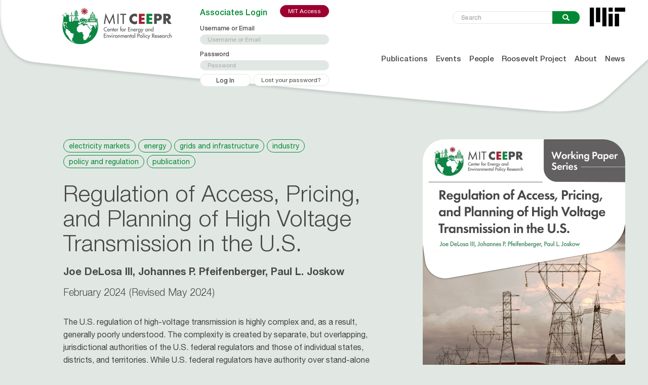

--- FILE ---
content_type: text/html; charset=utf-8
request_url: https://www.google.com/recaptcha/api2/anchor?ar=1&k=6LdsSOodAAAAALbM-H5RWFnpAfOEtQ1YYEd7pHMw&co=aHR0cHM6Ly9jZWVwci5taXQuZWR1OjQ0Mw..&hl=en&v=N67nZn4AqZkNcbeMu4prBgzg&size=invisible&anchor-ms=20000&execute-ms=30000&cb=2xees7i7g619
body_size: 48798
content:
<!DOCTYPE HTML><html dir="ltr" lang="en"><head><meta http-equiv="Content-Type" content="text/html; charset=UTF-8">
<meta http-equiv="X-UA-Compatible" content="IE=edge">
<title>reCAPTCHA</title>
<style type="text/css">
/* cyrillic-ext */
@font-face {
  font-family: 'Roboto';
  font-style: normal;
  font-weight: 400;
  font-stretch: 100%;
  src: url(//fonts.gstatic.com/s/roboto/v48/KFO7CnqEu92Fr1ME7kSn66aGLdTylUAMa3GUBHMdazTgWw.woff2) format('woff2');
  unicode-range: U+0460-052F, U+1C80-1C8A, U+20B4, U+2DE0-2DFF, U+A640-A69F, U+FE2E-FE2F;
}
/* cyrillic */
@font-face {
  font-family: 'Roboto';
  font-style: normal;
  font-weight: 400;
  font-stretch: 100%;
  src: url(//fonts.gstatic.com/s/roboto/v48/KFO7CnqEu92Fr1ME7kSn66aGLdTylUAMa3iUBHMdazTgWw.woff2) format('woff2');
  unicode-range: U+0301, U+0400-045F, U+0490-0491, U+04B0-04B1, U+2116;
}
/* greek-ext */
@font-face {
  font-family: 'Roboto';
  font-style: normal;
  font-weight: 400;
  font-stretch: 100%;
  src: url(//fonts.gstatic.com/s/roboto/v48/KFO7CnqEu92Fr1ME7kSn66aGLdTylUAMa3CUBHMdazTgWw.woff2) format('woff2');
  unicode-range: U+1F00-1FFF;
}
/* greek */
@font-face {
  font-family: 'Roboto';
  font-style: normal;
  font-weight: 400;
  font-stretch: 100%;
  src: url(//fonts.gstatic.com/s/roboto/v48/KFO7CnqEu92Fr1ME7kSn66aGLdTylUAMa3-UBHMdazTgWw.woff2) format('woff2');
  unicode-range: U+0370-0377, U+037A-037F, U+0384-038A, U+038C, U+038E-03A1, U+03A3-03FF;
}
/* math */
@font-face {
  font-family: 'Roboto';
  font-style: normal;
  font-weight: 400;
  font-stretch: 100%;
  src: url(//fonts.gstatic.com/s/roboto/v48/KFO7CnqEu92Fr1ME7kSn66aGLdTylUAMawCUBHMdazTgWw.woff2) format('woff2');
  unicode-range: U+0302-0303, U+0305, U+0307-0308, U+0310, U+0312, U+0315, U+031A, U+0326-0327, U+032C, U+032F-0330, U+0332-0333, U+0338, U+033A, U+0346, U+034D, U+0391-03A1, U+03A3-03A9, U+03B1-03C9, U+03D1, U+03D5-03D6, U+03F0-03F1, U+03F4-03F5, U+2016-2017, U+2034-2038, U+203C, U+2040, U+2043, U+2047, U+2050, U+2057, U+205F, U+2070-2071, U+2074-208E, U+2090-209C, U+20D0-20DC, U+20E1, U+20E5-20EF, U+2100-2112, U+2114-2115, U+2117-2121, U+2123-214F, U+2190, U+2192, U+2194-21AE, U+21B0-21E5, U+21F1-21F2, U+21F4-2211, U+2213-2214, U+2216-22FF, U+2308-230B, U+2310, U+2319, U+231C-2321, U+2336-237A, U+237C, U+2395, U+239B-23B7, U+23D0, U+23DC-23E1, U+2474-2475, U+25AF, U+25B3, U+25B7, U+25BD, U+25C1, U+25CA, U+25CC, U+25FB, U+266D-266F, U+27C0-27FF, U+2900-2AFF, U+2B0E-2B11, U+2B30-2B4C, U+2BFE, U+3030, U+FF5B, U+FF5D, U+1D400-1D7FF, U+1EE00-1EEFF;
}
/* symbols */
@font-face {
  font-family: 'Roboto';
  font-style: normal;
  font-weight: 400;
  font-stretch: 100%;
  src: url(//fonts.gstatic.com/s/roboto/v48/KFO7CnqEu92Fr1ME7kSn66aGLdTylUAMaxKUBHMdazTgWw.woff2) format('woff2');
  unicode-range: U+0001-000C, U+000E-001F, U+007F-009F, U+20DD-20E0, U+20E2-20E4, U+2150-218F, U+2190, U+2192, U+2194-2199, U+21AF, U+21E6-21F0, U+21F3, U+2218-2219, U+2299, U+22C4-22C6, U+2300-243F, U+2440-244A, U+2460-24FF, U+25A0-27BF, U+2800-28FF, U+2921-2922, U+2981, U+29BF, U+29EB, U+2B00-2BFF, U+4DC0-4DFF, U+FFF9-FFFB, U+10140-1018E, U+10190-1019C, U+101A0, U+101D0-101FD, U+102E0-102FB, U+10E60-10E7E, U+1D2C0-1D2D3, U+1D2E0-1D37F, U+1F000-1F0FF, U+1F100-1F1AD, U+1F1E6-1F1FF, U+1F30D-1F30F, U+1F315, U+1F31C, U+1F31E, U+1F320-1F32C, U+1F336, U+1F378, U+1F37D, U+1F382, U+1F393-1F39F, U+1F3A7-1F3A8, U+1F3AC-1F3AF, U+1F3C2, U+1F3C4-1F3C6, U+1F3CA-1F3CE, U+1F3D4-1F3E0, U+1F3ED, U+1F3F1-1F3F3, U+1F3F5-1F3F7, U+1F408, U+1F415, U+1F41F, U+1F426, U+1F43F, U+1F441-1F442, U+1F444, U+1F446-1F449, U+1F44C-1F44E, U+1F453, U+1F46A, U+1F47D, U+1F4A3, U+1F4B0, U+1F4B3, U+1F4B9, U+1F4BB, U+1F4BF, U+1F4C8-1F4CB, U+1F4D6, U+1F4DA, U+1F4DF, U+1F4E3-1F4E6, U+1F4EA-1F4ED, U+1F4F7, U+1F4F9-1F4FB, U+1F4FD-1F4FE, U+1F503, U+1F507-1F50B, U+1F50D, U+1F512-1F513, U+1F53E-1F54A, U+1F54F-1F5FA, U+1F610, U+1F650-1F67F, U+1F687, U+1F68D, U+1F691, U+1F694, U+1F698, U+1F6AD, U+1F6B2, U+1F6B9-1F6BA, U+1F6BC, U+1F6C6-1F6CF, U+1F6D3-1F6D7, U+1F6E0-1F6EA, U+1F6F0-1F6F3, U+1F6F7-1F6FC, U+1F700-1F7FF, U+1F800-1F80B, U+1F810-1F847, U+1F850-1F859, U+1F860-1F887, U+1F890-1F8AD, U+1F8B0-1F8BB, U+1F8C0-1F8C1, U+1F900-1F90B, U+1F93B, U+1F946, U+1F984, U+1F996, U+1F9E9, U+1FA00-1FA6F, U+1FA70-1FA7C, U+1FA80-1FA89, U+1FA8F-1FAC6, U+1FACE-1FADC, U+1FADF-1FAE9, U+1FAF0-1FAF8, U+1FB00-1FBFF;
}
/* vietnamese */
@font-face {
  font-family: 'Roboto';
  font-style: normal;
  font-weight: 400;
  font-stretch: 100%;
  src: url(//fonts.gstatic.com/s/roboto/v48/KFO7CnqEu92Fr1ME7kSn66aGLdTylUAMa3OUBHMdazTgWw.woff2) format('woff2');
  unicode-range: U+0102-0103, U+0110-0111, U+0128-0129, U+0168-0169, U+01A0-01A1, U+01AF-01B0, U+0300-0301, U+0303-0304, U+0308-0309, U+0323, U+0329, U+1EA0-1EF9, U+20AB;
}
/* latin-ext */
@font-face {
  font-family: 'Roboto';
  font-style: normal;
  font-weight: 400;
  font-stretch: 100%;
  src: url(//fonts.gstatic.com/s/roboto/v48/KFO7CnqEu92Fr1ME7kSn66aGLdTylUAMa3KUBHMdazTgWw.woff2) format('woff2');
  unicode-range: U+0100-02BA, U+02BD-02C5, U+02C7-02CC, U+02CE-02D7, U+02DD-02FF, U+0304, U+0308, U+0329, U+1D00-1DBF, U+1E00-1E9F, U+1EF2-1EFF, U+2020, U+20A0-20AB, U+20AD-20C0, U+2113, U+2C60-2C7F, U+A720-A7FF;
}
/* latin */
@font-face {
  font-family: 'Roboto';
  font-style: normal;
  font-weight: 400;
  font-stretch: 100%;
  src: url(//fonts.gstatic.com/s/roboto/v48/KFO7CnqEu92Fr1ME7kSn66aGLdTylUAMa3yUBHMdazQ.woff2) format('woff2');
  unicode-range: U+0000-00FF, U+0131, U+0152-0153, U+02BB-02BC, U+02C6, U+02DA, U+02DC, U+0304, U+0308, U+0329, U+2000-206F, U+20AC, U+2122, U+2191, U+2193, U+2212, U+2215, U+FEFF, U+FFFD;
}
/* cyrillic-ext */
@font-face {
  font-family: 'Roboto';
  font-style: normal;
  font-weight: 500;
  font-stretch: 100%;
  src: url(//fonts.gstatic.com/s/roboto/v48/KFO7CnqEu92Fr1ME7kSn66aGLdTylUAMa3GUBHMdazTgWw.woff2) format('woff2');
  unicode-range: U+0460-052F, U+1C80-1C8A, U+20B4, U+2DE0-2DFF, U+A640-A69F, U+FE2E-FE2F;
}
/* cyrillic */
@font-face {
  font-family: 'Roboto';
  font-style: normal;
  font-weight: 500;
  font-stretch: 100%;
  src: url(//fonts.gstatic.com/s/roboto/v48/KFO7CnqEu92Fr1ME7kSn66aGLdTylUAMa3iUBHMdazTgWw.woff2) format('woff2');
  unicode-range: U+0301, U+0400-045F, U+0490-0491, U+04B0-04B1, U+2116;
}
/* greek-ext */
@font-face {
  font-family: 'Roboto';
  font-style: normal;
  font-weight: 500;
  font-stretch: 100%;
  src: url(//fonts.gstatic.com/s/roboto/v48/KFO7CnqEu92Fr1ME7kSn66aGLdTylUAMa3CUBHMdazTgWw.woff2) format('woff2');
  unicode-range: U+1F00-1FFF;
}
/* greek */
@font-face {
  font-family: 'Roboto';
  font-style: normal;
  font-weight: 500;
  font-stretch: 100%;
  src: url(//fonts.gstatic.com/s/roboto/v48/KFO7CnqEu92Fr1ME7kSn66aGLdTylUAMa3-UBHMdazTgWw.woff2) format('woff2');
  unicode-range: U+0370-0377, U+037A-037F, U+0384-038A, U+038C, U+038E-03A1, U+03A3-03FF;
}
/* math */
@font-face {
  font-family: 'Roboto';
  font-style: normal;
  font-weight: 500;
  font-stretch: 100%;
  src: url(//fonts.gstatic.com/s/roboto/v48/KFO7CnqEu92Fr1ME7kSn66aGLdTylUAMawCUBHMdazTgWw.woff2) format('woff2');
  unicode-range: U+0302-0303, U+0305, U+0307-0308, U+0310, U+0312, U+0315, U+031A, U+0326-0327, U+032C, U+032F-0330, U+0332-0333, U+0338, U+033A, U+0346, U+034D, U+0391-03A1, U+03A3-03A9, U+03B1-03C9, U+03D1, U+03D5-03D6, U+03F0-03F1, U+03F4-03F5, U+2016-2017, U+2034-2038, U+203C, U+2040, U+2043, U+2047, U+2050, U+2057, U+205F, U+2070-2071, U+2074-208E, U+2090-209C, U+20D0-20DC, U+20E1, U+20E5-20EF, U+2100-2112, U+2114-2115, U+2117-2121, U+2123-214F, U+2190, U+2192, U+2194-21AE, U+21B0-21E5, U+21F1-21F2, U+21F4-2211, U+2213-2214, U+2216-22FF, U+2308-230B, U+2310, U+2319, U+231C-2321, U+2336-237A, U+237C, U+2395, U+239B-23B7, U+23D0, U+23DC-23E1, U+2474-2475, U+25AF, U+25B3, U+25B7, U+25BD, U+25C1, U+25CA, U+25CC, U+25FB, U+266D-266F, U+27C0-27FF, U+2900-2AFF, U+2B0E-2B11, U+2B30-2B4C, U+2BFE, U+3030, U+FF5B, U+FF5D, U+1D400-1D7FF, U+1EE00-1EEFF;
}
/* symbols */
@font-face {
  font-family: 'Roboto';
  font-style: normal;
  font-weight: 500;
  font-stretch: 100%;
  src: url(//fonts.gstatic.com/s/roboto/v48/KFO7CnqEu92Fr1ME7kSn66aGLdTylUAMaxKUBHMdazTgWw.woff2) format('woff2');
  unicode-range: U+0001-000C, U+000E-001F, U+007F-009F, U+20DD-20E0, U+20E2-20E4, U+2150-218F, U+2190, U+2192, U+2194-2199, U+21AF, U+21E6-21F0, U+21F3, U+2218-2219, U+2299, U+22C4-22C6, U+2300-243F, U+2440-244A, U+2460-24FF, U+25A0-27BF, U+2800-28FF, U+2921-2922, U+2981, U+29BF, U+29EB, U+2B00-2BFF, U+4DC0-4DFF, U+FFF9-FFFB, U+10140-1018E, U+10190-1019C, U+101A0, U+101D0-101FD, U+102E0-102FB, U+10E60-10E7E, U+1D2C0-1D2D3, U+1D2E0-1D37F, U+1F000-1F0FF, U+1F100-1F1AD, U+1F1E6-1F1FF, U+1F30D-1F30F, U+1F315, U+1F31C, U+1F31E, U+1F320-1F32C, U+1F336, U+1F378, U+1F37D, U+1F382, U+1F393-1F39F, U+1F3A7-1F3A8, U+1F3AC-1F3AF, U+1F3C2, U+1F3C4-1F3C6, U+1F3CA-1F3CE, U+1F3D4-1F3E0, U+1F3ED, U+1F3F1-1F3F3, U+1F3F5-1F3F7, U+1F408, U+1F415, U+1F41F, U+1F426, U+1F43F, U+1F441-1F442, U+1F444, U+1F446-1F449, U+1F44C-1F44E, U+1F453, U+1F46A, U+1F47D, U+1F4A3, U+1F4B0, U+1F4B3, U+1F4B9, U+1F4BB, U+1F4BF, U+1F4C8-1F4CB, U+1F4D6, U+1F4DA, U+1F4DF, U+1F4E3-1F4E6, U+1F4EA-1F4ED, U+1F4F7, U+1F4F9-1F4FB, U+1F4FD-1F4FE, U+1F503, U+1F507-1F50B, U+1F50D, U+1F512-1F513, U+1F53E-1F54A, U+1F54F-1F5FA, U+1F610, U+1F650-1F67F, U+1F687, U+1F68D, U+1F691, U+1F694, U+1F698, U+1F6AD, U+1F6B2, U+1F6B9-1F6BA, U+1F6BC, U+1F6C6-1F6CF, U+1F6D3-1F6D7, U+1F6E0-1F6EA, U+1F6F0-1F6F3, U+1F6F7-1F6FC, U+1F700-1F7FF, U+1F800-1F80B, U+1F810-1F847, U+1F850-1F859, U+1F860-1F887, U+1F890-1F8AD, U+1F8B0-1F8BB, U+1F8C0-1F8C1, U+1F900-1F90B, U+1F93B, U+1F946, U+1F984, U+1F996, U+1F9E9, U+1FA00-1FA6F, U+1FA70-1FA7C, U+1FA80-1FA89, U+1FA8F-1FAC6, U+1FACE-1FADC, U+1FADF-1FAE9, U+1FAF0-1FAF8, U+1FB00-1FBFF;
}
/* vietnamese */
@font-face {
  font-family: 'Roboto';
  font-style: normal;
  font-weight: 500;
  font-stretch: 100%;
  src: url(//fonts.gstatic.com/s/roboto/v48/KFO7CnqEu92Fr1ME7kSn66aGLdTylUAMa3OUBHMdazTgWw.woff2) format('woff2');
  unicode-range: U+0102-0103, U+0110-0111, U+0128-0129, U+0168-0169, U+01A0-01A1, U+01AF-01B0, U+0300-0301, U+0303-0304, U+0308-0309, U+0323, U+0329, U+1EA0-1EF9, U+20AB;
}
/* latin-ext */
@font-face {
  font-family: 'Roboto';
  font-style: normal;
  font-weight: 500;
  font-stretch: 100%;
  src: url(//fonts.gstatic.com/s/roboto/v48/KFO7CnqEu92Fr1ME7kSn66aGLdTylUAMa3KUBHMdazTgWw.woff2) format('woff2');
  unicode-range: U+0100-02BA, U+02BD-02C5, U+02C7-02CC, U+02CE-02D7, U+02DD-02FF, U+0304, U+0308, U+0329, U+1D00-1DBF, U+1E00-1E9F, U+1EF2-1EFF, U+2020, U+20A0-20AB, U+20AD-20C0, U+2113, U+2C60-2C7F, U+A720-A7FF;
}
/* latin */
@font-face {
  font-family: 'Roboto';
  font-style: normal;
  font-weight: 500;
  font-stretch: 100%;
  src: url(//fonts.gstatic.com/s/roboto/v48/KFO7CnqEu92Fr1ME7kSn66aGLdTylUAMa3yUBHMdazQ.woff2) format('woff2');
  unicode-range: U+0000-00FF, U+0131, U+0152-0153, U+02BB-02BC, U+02C6, U+02DA, U+02DC, U+0304, U+0308, U+0329, U+2000-206F, U+20AC, U+2122, U+2191, U+2193, U+2212, U+2215, U+FEFF, U+FFFD;
}
/* cyrillic-ext */
@font-face {
  font-family: 'Roboto';
  font-style: normal;
  font-weight: 900;
  font-stretch: 100%;
  src: url(//fonts.gstatic.com/s/roboto/v48/KFO7CnqEu92Fr1ME7kSn66aGLdTylUAMa3GUBHMdazTgWw.woff2) format('woff2');
  unicode-range: U+0460-052F, U+1C80-1C8A, U+20B4, U+2DE0-2DFF, U+A640-A69F, U+FE2E-FE2F;
}
/* cyrillic */
@font-face {
  font-family: 'Roboto';
  font-style: normal;
  font-weight: 900;
  font-stretch: 100%;
  src: url(//fonts.gstatic.com/s/roboto/v48/KFO7CnqEu92Fr1ME7kSn66aGLdTylUAMa3iUBHMdazTgWw.woff2) format('woff2');
  unicode-range: U+0301, U+0400-045F, U+0490-0491, U+04B0-04B1, U+2116;
}
/* greek-ext */
@font-face {
  font-family: 'Roboto';
  font-style: normal;
  font-weight: 900;
  font-stretch: 100%;
  src: url(//fonts.gstatic.com/s/roboto/v48/KFO7CnqEu92Fr1ME7kSn66aGLdTylUAMa3CUBHMdazTgWw.woff2) format('woff2');
  unicode-range: U+1F00-1FFF;
}
/* greek */
@font-face {
  font-family: 'Roboto';
  font-style: normal;
  font-weight: 900;
  font-stretch: 100%;
  src: url(//fonts.gstatic.com/s/roboto/v48/KFO7CnqEu92Fr1ME7kSn66aGLdTylUAMa3-UBHMdazTgWw.woff2) format('woff2');
  unicode-range: U+0370-0377, U+037A-037F, U+0384-038A, U+038C, U+038E-03A1, U+03A3-03FF;
}
/* math */
@font-face {
  font-family: 'Roboto';
  font-style: normal;
  font-weight: 900;
  font-stretch: 100%;
  src: url(//fonts.gstatic.com/s/roboto/v48/KFO7CnqEu92Fr1ME7kSn66aGLdTylUAMawCUBHMdazTgWw.woff2) format('woff2');
  unicode-range: U+0302-0303, U+0305, U+0307-0308, U+0310, U+0312, U+0315, U+031A, U+0326-0327, U+032C, U+032F-0330, U+0332-0333, U+0338, U+033A, U+0346, U+034D, U+0391-03A1, U+03A3-03A9, U+03B1-03C9, U+03D1, U+03D5-03D6, U+03F0-03F1, U+03F4-03F5, U+2016-2017, U+2034-2038, U+203C, U+2040, U+2043, U+2047, U+2050, U+2057, U+205F, U+2070-2071, U+2074-208E, U+2090-209C, U+20D0-20DC, U+20E1, U+20E5-20EF, U+2100-2112, U+2114-2115, U+2117-2121, U+2123-214F, U+2190, U+2192, U+2194-21AE, U+21B0-21E5, U+21F1-21F2, U+21F4-2211, U+2213-2214, U+2216-22FF, U+2308-230B, U+2310, U+2319, U+231C-2321, U+2336-237A, U+237C, U+2395, U+239B-23B7, U+23D0, U+23DC-23E1, U+2474-2475, U+25AF, U+25B3, U+25B7, U+25BD, U+25C1, U+25CA, U+25CC, U+25FB, U+266D-266F, U+27C0-27FF, U+2900-2AFF, U+2B0E-2B11, U+2B30-2B4C, U+2BFE, U+3030, U+FF5B, U+FF5D, U+1D400-1D7FF, U+1EE00-1EEFF;
}
/* symbols */
@font-face {
  font-family: 'Roboto';
  font-style: normal;
  font-weight: 900;
  font-stretch: 100%;
  src: url(//fonts.gstatic.com/s/roboto/v48/KFO7CnqEu92Fr1ME7kSn66aGLdTylUAMaxKUBHMdazTgWw.woff2) format('woff2');
  unicode-range: U+0001-000C, U+000E-001F, U+007F-009F, U+20DD-20E0, U+20E2-20E4, U+2150-218F, U+2190, U+2192, U+2194-2199, U+21AF, U+21E6-21F0, U+21F3, U+2218-2219, U+2299, U+22C4-22C6, U+2300-243F, U+2440-244A, U+2460-24FF, U+25A0-27BF, U+2800-28FF, U+2921-2922, U+2981, U+29BF, U+29EB, U+2B00-2BFF, U+4DC0-4DFF, U+FFF9-FFFB, U+10140-1018E, U+10190-1019C, U+101A0, U+101D0-101FD, U+102E0-102FB, U+10E60-10E7E, U+1D2C0-1D2D3, U+1D2E0-1D37F, U+1F000-1F0FF, U+1F100-1F1AD, U+1F1E6-1F1FF, U+1F30D-1F30F, U+1F315, U+1F31C, U+1F31E, U+1F320-1F32C, U+1F336, U+1F378, U+1F37D, U+1F382, U+1F393-1F39F, U+1F3A7-1F3A8, U+1F3AC-1F3AF, U+1F3C2, U+1F3C4-1F3C6, U+1F3CA-1F3CE, U+1F3D4-1F3E0, U+1F3ED, U+1F3F1-1F3F3, U+1F3F5-1F3F7, U+1F408, U+1F415, U+1F41F, U+1F426, U+1F43F, U+1F441-1F442, U+1F444, U+1F446-1F449, U+1F44C-1F44E, U+1F453, U+1F46A, U+1F47D, U+1F4A3, U+1F4B0, U+1F4B3, U+1F4B9, U+1F4BB, U+1F4BF, U+1F4C8-1F4CB, U+1F4D6, U+1F4DA, U+1F4DF, U+1F4E3-1F4E6, U+1F4EA-1F4ED, U+1F4F7, U+1F4F9-1F4FB, U+1F4FD-1F4FE, U+1F503, U+1F507-1F50B, U+1F50D, U+1F512-1F513, U+1F53E-1F54A, U+1F54F-1F5FA, U+1F610, U+1F650-1F67F, U+1F687, U+1F68D, U+1F691, U+1F694, U+1F698, U+1F6AD, U+1F6B2, U+1F6B9-1F6BA, U+1F6BC, U+1F6C6-1F6CF, U+1F6D3-1F6D7, U+1F6E0-1F6EA, U+1F6F0-1F6F3, U+1F6F7-1F6FC, U+1F700-1F7FF, U+1F800-1F80B, U+1F810-1F847, U+1F850-1F859, U+1F860-1F887, U+1F890-1F8AD, U+1F8B0-1F8BB, U+1F8C0-1F8C1, U+1F900-1F90B, U+1F93B, U+1F946, U+1F984, U+1F996, U+1F9E9, U+1FA00-1FA6F, U+1FA70-1FA7C, U+1FA80-1FA89, U+1FA8F-1FAC6, U+1FACE-1FADC, U+1FADF-1FAE9, U+1FAF0-1FAF8, U+1FB00-1FBFF;
}
/* vietnamese */
@font-face {
  font-family: 'Roboto';
  font-style: normal;
  font-weight: 900;
  font-stretch: 100%;
  src: url(//fonts.gstatic.com/s/roboto/v48/KFO7CnqEu92Fr1ME7kSn66aGLdTylUAMa3OUBHMdazTgWw.woff2) format('woff2');
  unicode-range: U+0102-0103, U+0110-0111, U+0128-0129, U+0168-0169, U+01A0-01A1, U+01AF-01B0, U+0300-0301, U+0303-0304, U+0308-0309, U+0323, U+0329, U+1EA0-1EF9, U+20AB;
}
/* latin-ext */
@font-face {
  font-family: 'Roboto';
  font-style: normal;
  font-weight: 900;
  font-stretch: 100%;
  src: url(//fonts.gstatic.com/s/roboto/v48/KFO7CnqEu92Fr1ME7kSn66aGLdTylUAMa3KUBHMdazTgWw.woff2) format('woff2');
  unicode-range: U+0100-02BA, U+02BD-02C5, U+02C7-02CC, U+02CE-02D7, U+02DD-02FF, U+0304, U+0308, U+0329, U+1D00-1DBF, U+1E00-1E9F, U+1EF2-1EFF, U+2020, U+20A0-20AB, U+20AD-20C0, U+2113, U+2C60-2C7F, U+A720-A7FF;
}
/* latin */
@font-face {
  font-family: 'Roboto';
  font-style: normal;
  font-weight: 900;
  font-stretch: 100%;
  src: url(//fonts.gstatic.com/s/roboto/v48/KFO7CnqEu92Fr1ME7kSn66aGLdTylUAMa3yUBHMdazQ.woff2) format('woff2');
  unicode-range: U+0000-00FF, U+0131, U+0152-0153, U+02BB-02BC, U+02C6, U+02DA, U+02DC, U+0304, U+0308, U+0329, U+2000-206F, U+20AC, U+2122, U+2191, U+2193, U+2212, U+2215, U+FEFF, U+FFFD;
}

</style>
<link rel="stylesheet" type="text/css" href="https://www.gstatic.com/recaptcha/releases/N67nZn4AqZkNcbeMu4prBgzg/styles__ltr.css">
<script nonce="_lu9K8n6JQeubmCJ9DsVkg" type="text/javascript">window['__recaptcha_api'] = 'https://www.google.com/recaptcha/api2/';</script>
<script type="text/javascript" src="https://www.gstatic.com/recaptcha/releases/N67nZn4AqZkNcbeMu4prBgzg/recaptcha__en.js" nonce="_lu9K8n6JQeubmCJ9DsVkg">
      
    </script></head>
<body><div id="rc-anchor-alert" class="rc-anchor-alert"></div>
<input type="hidden" id="recaptcha-token" value="[base64]">
<script type="text/javascript" nonce="_lu9K8n6JQeubmCJ9DsVkg">
      recaptcha.anchor.Main.init("[\x22ainput\x22,[\x22bgdata\x22,\x22\x22,\[base64]/[base64]/MjU1Ong/[base64]/[base64]/[base64]/[base64]/[base64]/[base64]/[base64]/[base64]/[base64]/[base64]/[base64]/[base64]/[base64]/[base64]/[base64]\\u003d\x22,\[base64]\\u003d\\u003d\x22,\[base64]/wpzCtkMPWsOtEBhaw59+woPCq17CtWDDlVzCssOTwoUUw7ldwpXCkMOrfcOWZDTChcKcwrYPw6Ziw6dbw4B1w5QkwrxEw4QtIkxHw6kYL3UaYzHCsWoJw7HDicK3w6rCjMKARMO9CMOuw6Nqwrx9e1XCiSYbCmQfwobDsgsDw6zDs8Kzw7w+aCFFwp7CjcKtUn/[base64]/[base64]/ClcKSRhbCrcKbK8KAw6EhUglpHAzCocK5w4zCkMKAwrTDtxlJBVUOTSLCjMKWbcKxXsKcw7zDo8Ouwp15QMOqOsKzw6LDvMOnwrbChQwZN8KiBRVEJsK5w7ooU8KkYMK3w6nChcOvYhVPGlDCvcOxZcKQPUgzVDzDvcOzEkp/Ek46wrpIw6woC8OgwrRGwrXDqydQQmjCn8KNw6ALw6QpJQ8/[base64]/DcO0b8KGwozDtG/DqMKdwoTDmMK3wrd0fgvCggJ2wqUqC8OCw4HClm1kQUjCvcK5G8OMJhIjw67Cv1/Cr2tvwrlOw5TCrcODDRV2OBR9PMOCQsKEKcKbwpLCp8OLw48+wrYBSnnCi8OHOzFGwr/[base64]/CiQ/DrcKfPwjCljnCpsOYBnfDhMO7w5zCj0NpAMO4Uh7DoMK0a8OrJsK8w6kWwrdgwofCusKbwrzCpcK/wqgIwpbCn8OfwqHDiULDnmFEKQhobw12w4R+J8ONwpxQwo3DoUElKF3CjFYnw5sXwrt2w4LDoxrCv1MJw6rCnEUywqzDjAzDqUd/wqpWw74Kw4YDRlnCncKTVsONwrTClMOhwq17wqVoaDo/[base64]/DlsKPwq/CiSTCjRfCjsORBCHDnsOGQWXCv8K7w4cZw4LCmXRrw6PCh2TDnGvDusOLw5nDjXAIwqHDq8OawofDrXLCsMKFw5XDm8ObXcOMIgE7GcOYWmpCKFADw7Z6wobDlDbCnkTDtMO+OS/DlxzCscOEKMKpw4nDp8Kpw68Uw7DDi1fCrHkQSWY9w6DDih3ClcOsw5nCtsKDccOxw6VMBwZLwoIvHEUECTRXJ8OcEj/DkMKJYCI4wq4qwojDhcKpdMOhThbCjWhtw6kCcS3CoEFAaMO6wqvDplHCuGF8YsONei5LwqnClz8Kw7caEcKCwpjCvMK3ecONw4TDhEvDqWsDw5Qvwr3Cl8OXwpVqQcKaw4bDr8OUw79yCcOxCcKnKkTCjjTCoMKAw7hUYcOId8Kdw6o1N8Kow5/Ckn8Mw73DkT3Dr1gdGANwwoknQsKUw6LCpnbCiMKlwqDDviMuLcKES8KdLFDDtGTCng48FSPDjFF3EsOyDAzDgcORwpJQSAzCj2fClDfCmsO3BcKFOMKPw5/DgsOZwrwOMkVqw6/DrcOJKMODAjMLw7FAw4/DuQgMw6XCosKdworCq8O2w6MyHVktM8OnRcKUw7DChMKSWyzCmMKewpwadMKdw4t+w7Ynwo/CrsOWLMOrAmBoVcKvaR/CscKtImd9w7AXwqBxTsOOQcKpWBVVw5kow4XCjMKSSBDDhcK9wpTDgXBiIcOsfHIzIcOXCBzCqMOwZMKiNMKxNXbCozPCosKQSUkgZSFbwo9tQgNqwqfCnjTCtRHDuRPCkCtFDcOkPyw6woZQwq/[base64]/[base64]/w6pQAsKgw4VtQMOlw7HCg8O3RsO9wpVDf8KSw4o8w4fDkcK2VsOTKH/Crl93aMKfwoExwp1vwrVxw7VXwqnCowJCHMKLGcOewps5w4vDtMOZLsKxb2TDh8K3w5fClMKHwrw/bsKrw4fDrR4iK8Kbw7QIVXJsV8O9wpRSOTtEwrV/wrBDwo3Cv8Kpw6ZPw4Ujw5HChgpLVcO/[base64]/wr/CgMOqwpwow77CqhbCgkhfw5bDr8Oww6nDo8O1wqfDtsK3CkvCsMK5ZlEicMKsM8KAXg/CqMKlw5hDw4/Cl8Ojwr3DsR1zZsKMF8K/[base64]/CpcOfwpDDhwsndiljwoddJMKzw5g6VMOywp0Qw6JhacOBdSViwpTDnMK2BcORw4pDSzLCixrCiTTCtFsCQg3CgXfDhcKOSXAIw4FKwr7CqWlxTxkBaMKOQD/DhcOrfcOYwohHW8OKw7o3w7vDjsOlw5EDw7Q9w7YAcsOew4tvJ1zDjn5Ew5MGwqzCncOEIU9oDMOLEgfDlVnCuzxPKRsYwqZ5wqjCmCTDgSjDm3R9wo/DskXDpXdmwrctwpzCsg/Ds8K/[base64]/CvcKRdHh1wqjDmggOUD92fMKQw6Z2acOXwo/DlkzChTt5ecOSMgHCo8ORwr7DqsK1woHDiRtBdyR8WjlbK8Khw5EdfyPDlMKWBMOdPAfCqBDCmRjCkMOiwqDCihLCqMKRwpfCrcK9IMOZJ8K3PkPCqD1hT8K0wpPDuMO3wpTCm8Kcw5F9w756w5LDk8OiG8K+wrPDhkbCv8KHYkvDnsOawqU7Eh/Cv8KDPMKrXMKBw7nDv8O8e1HChA3Co8Oewot4wpJ5w7QnW0kYfxJuwrvDjxXDtFR3VwJAw5ErYA8mL8OaN2Jyw4UkDRNYwqkufsKEfsKcZhbDi2LDtMOXw6PDthnChsOsIUhyHWPCtMKIw77DtsO5ZsOIO8Oaw4/CqULCuMKJA03CvcKfAcO3wpTDg8OdXV/CnSrDp2LCuMOfXMO8b8ORQcOJwpYLDMOPwofCq8OqHwfCkDVlwovCvV9lwqJQw5HDv8Kww7Mva8OGwpHDnQjDmmbDh8KkAG5RVsOfw5TDl8KyN28Uw4rCs8ONw4Y7D8O+wrTCoXxhwq/ChCdtw6rDnHA+w64LN8Ohw6p7w4BkT8O9R3zCowwYdcOGwp/Ck8Okw6bDiMOsw6p8VTbCjMONwpXCpR5iQcO1w5ZKZsOBw71rQMOew5zDny88w4Jqwq/[base64]/CmsK+w6gKRDgJwo7CogEHworDl8KhMcOowpEUwpZwwrdRwop3wq3Dn0jCpG7Djh/Dgh/CvBN7HcKeFsKRUmTDrDnDrhoyfsK5wqjCksKFw5EVaMK6HsOPwqHCr8KFKFDDlsOUwroxwqBFw53Cs8OgXE/CicKtGsO4w4rCgsKYwqUOwpw/CS3DvcK7eknDm03CoU4zNkdydcOJw6vCrxN4OE/DksKpAcOOYcOyNzYsZU4vKC3CsmjDr8KWw5rCn8Kdwpchw6PDviHCnVzCpBPCm8OSwpjDiMO/wrFuwqYjKyBsblAMw6PDhkDCo3LCsirCosKnMiJudkdwwqMvwqpMXsKgw7djRljDkMK6w6/CgsOYb8OXR8KUw7PCs8KQworDjDvCi8OUwo3DpMKwIEAOwrzCkMKowq/DgiJKw43DvcKiwofCvTwNw6MHJcKKSxjCosK7woJ/Y8O2flPDpl9SHG5PV8Kxw5x9DQzDsFTCmipMZE54aQjDhsOIwqDDpm7Crz8BNgpnwqV/DXYFwoXCpcKjwp92w7d5wq/[base64]/CqB0gcsOPwpzCuBocXcKQwrxnwo8FGCEQwqoubCE8wptHwr5maCRlwrTDmMOSwoBJwr9zEVjDi8OZGFbDgcKRF8KAwq7DvABSVcKawrUcwpouwps3wpcnBhLDihjClcOoF8KCwoZNb8KMwo/Dk8OowpoEw70XCjRJwrrDgsOnXxhcTgzCj8O1w6U1wpcScFM8w5/CncO2wqHDl2TDssOnwoIpK8O7Z3lmcCR6w5TCtXjCg8OiasK3wqMhw6RVw7doV2HChmlrDEVQc3fCrTPCuMO2wpk+wojCpsOhQ8OMw7oPw4rDiX/DoALCigptRTREIMOiOmR6woLCiX5QP8OLw6ssYUXDrH9Iw5Adw6RzDhLDrCZzw5/DhsKCwr58EMKKw6EFczPDvAtTOAJHwqHCrsKaEH02w7DDqcKywpXCgMOJC8KXw4XDpsOEw4sgw43CmsOow7crwoPCtsOcw5DDnR4Zw6DCshDCmcKVMUjCuyPDhQrClxJrFsK/F1XDsDhCw6pEw6B/woPDj3Qzw5oDwrPDnMOUwppgwrnDhMOqIxlWesKYWcOERcKswp/CvgnCimzDgnxOwrPDvRHDgEU/EcKNwqXCgsO4w6bCo8OywpjCsMOXTsOZw7bDiFPDqGvDgcOXUMKNOMKOKCx0w7nDj0nCsMOUFMOTWsKfOnQHacO4f8OAJiLDuAIBYMK1w4TDsMOyw4/CjWwMw6gWw6omw65SwrzCjBrDoxMTw7PDpjjCgcOsUis7wodyw7oAw68iDMKgwpQZT8Kswo/CosK3WMKCXTJEwqrCssK3PRBQLHTDt8KLworDnRbDlwfDrsKuYRLDgsOLw7XCpQoUW8OjwoICS3s9fsOFwq/CliLDoScGwrpSZsKASg5Dwr7Dn8KLc2IYYVTDpsKJTFvDlh/[base64]/DpsKfWsKQUcOCwoDDonHDjDFCw7LCqnbCv8K/[base64]/CvGk4SsKtLGvCkHPDhcKtw5Rswr/Dh8O1wrAUVlfCnz1ewrhdD8OHOypUDMK/w7hMS8KtwpfDhMOiCVvClMKdw4nClBjDq8KiworDqcOywqVpwqxadBsXw4LDoFYZWMOgw7LCpMOrSsOhw5rDosKBwqVrcnlLF8K/OsKUwo8zNcOVesOnVcO1w4PDknzCmlTDicKNwqnClMKqwrp9JsOUwoTDiX8gMTPCowABw6YqwoMpw57CrH3CgcODw6XDkmhNwoLCgcOSOmXCu8OWw5cewp7Dsi56w7c0wo0dw5pUw4nDpsOUWsOywoQaw4hcS8KKKsKFZi/CnyXCncO0WcO7QMKxwpUOw7g0F8K4wqQJwo4Pw5QbJ8ODwqzDvMOhBHADw5xNwpLChMKBYMOOw6fCr8Kdwrt/[base64]/[base64]/Dp1nDnlB/ccOoPjPCusK+wqYBwp/CuG7DjklXw7l6UDTDocK1O8OXw5zDqRBSfQt5fMK6e8OpGh/[base64]/CoMKuNzRsWyh9Nk/CuMKOwowrw7rCpcKKwp4MLyQhE1oLW8ORDsOGw49VWcKQw7s0wpdRwqPDrVnDozLCrsKLWEQqw6zDsjJOw7rCg8OAw44hwrICHsKfw78yFMOCwr8Sw4jDucKRdcKAw6jCg8ODRMKiU8KuTcOxahnCsBPCgzJiw7/[base64]/CjsOsA8Ktw4nCt8Ovw7nCi1ItBMK1RiPDicKQw7HCjQXCsgTDjMOWfcOGD8KpwqpBwr3CnE1/FFR+w6RpwrBRO2VQOUN1w6IYw7oCw7HDmwUtXk/[base64]/d0HCigxnw5HCpMKvXGTClFFGERnCoF7CncKFOxE/FXjDkh16w4wYw5vCocKYwpDDkULDj8KgFMOBw4bCnTobwpHCp2fCunM1VUvDnSx0wrE2EsO2w4UAw7h7wroBwp4jwrRqKsKgwqY+w4/DujcTKCjDkcK2GcOgP8Ovw7UAA8OZSgPChHsZwpnCkR3Ds2t/wosWw6sWAjJqKDjDrWnDnMKNBcKdRSfDg8Kww7NBOSVuw5HCssKiWwLDqER2w7zDi8OFwqbCiMKKGsKoW0QkZTZ5wro6wpBYw5Npw5HCp03DrXfDh1Vqw7/DkAx7w5hnMFQZw4bDiRXDnMKUUCt9exXDqnXCssO3aUzCkMOXw6JkFQApwo4XdsKCMsKvw5ALw6A+F8Osd8K+w4oCwp3DuRTCpsK8wqJ3SMK9w5IJQmjCrWpzJ8OMTcKeJsOSX8O1Ry/DqSrDt3/DjH/DghPDhsOTw5pmwpJzworCqMKpw6bCsnFIw5Y+E8KUwqTDtsK5wpPCiTAjdcKmfsKQw7pwCRvDgsOgwqY8DsKMfsOCGG7Ck8KCw4JnR05qTR3DmTrCosKEHQTCvnpMw4/DmyjDnkzDq8KRNRHDvXzCh8KZbFs7w748woAbO8OAPVgJw4PClyXCtsK8G2nCgUrClD51wrfDr27DlMKhwq/CsmVkYMK4CsKMw5dLF8K5wqZBe8Kpwq3Cgh1XbCsTPG/DhAJ+wpEfZ34pdBkJw4wqwrfDmQBuIMOYaRvDgRDCiVzDqcOSSsK+w6IBaxUswoE4dnsATsOGdWwGwpHDqwtSwrJrFsKKMCoOCMODw6PDv8OfwqzDhsKDLMOwwrg+b8Kjw4HDgMOBwpzDskcvfUfDt2l/w4LDjk3Dp20hwoQfbcO6w6DDj8Oow7HCp8OqG2LDrCoHw7TDkMOKdsObw4lPwq3DmFzDgj3DoGzCvUdJfsKPU0HDpRdww4jDplkkwrxMw4YwPWPDp8OtAMK/V8KdXMO1e8KYdMODVih0CMK5UsKqaWhLw5DCqhHChjPCrGLCkxXDhGN8wqYLMsOIV2wJwoTDgCd9ChvCnVcrw7fDtWrDlMOpw6rCjm42w6bChyguwoXCkMOOwoPDmcKpLDTCmcKoNR8awoQpwrRYwqTDkXLDrCDDn2ZBWcK/[base64]/DhsKYwo7DuMKiwq5ZPgzCusKZCWMFwpXDiMKlCS4zPMOFwpLDn07DjcOCaWUHwrnCtMKaOsOkEGvCg8OYwr7Do8K/w6zCuUF8w6BwAz97w75mWmEPG1vDq8OlNmDCr0/[base64]/CkMKsP17DksOAfV9gw7U7GiHCtcOJw7/CtsOeL2Qiw4Abw7rCnkRMwpxtVh/Cp387w6vDqQzDuSHDqMKAeBPDi8KFwrjDvMKXw4ASYRdUw40rGMKtXsOSHx3CisKXwrHDtcOUHMOww6YhG8O+wqvCncKYw4wzBcK2V8K2aTvCmMKUwrk8w5NMwqDDnlLCk8Oew4/CvBDCu8KPwp3Dp8KTFsKhS1hiwqHCmjgKW8KiwrfDscKsw4TCr8K/V8KLw4PDusKDCcO4w7LDicOkwrvDl25KJ0EEwpjCjD/CniclwqwAaC53wqlYY8O7wrZywr/CjMK2eMK/B1gbVl/[base64]/Dt8K+csKuLcOrw61Sw5cgwpXDknjCnlPCpcOVwqRfZkdPEcKzw5LDgHDDm8KDEhPDgCYAwr7CoMKawpEWw6bDtcOVwrnClE/DpnAUDHnCoSF+UsK3UsKAw5gOdcKmcMOBJQQ7wqrCpsOSSjHCqcOPwqUhaCzCpcOMw4skwqktNcKIGsKsKhzCrG9JG8K6w4bCmz5HVsONPMOww707X8O2wogIAyw5wrsvB0vCt8OFwoZfTiDDo1weCS/DvhAlDsOXwoPCpy4ow4bDmMKsw6cNCcKrwrjDrMOvSsO5w7nDk2fDvBEmUsKrwrYvw7VaNMK2wqFPY8KOw5/CiVVIBBzCujwJa3puw6jCj2zCmcO3w6LDlXEDNcKePgjCkmfCiTjDkybCvTLDmcKOwqvDrgx6w5Ewe8Ovw6rCqH7Cg8KdUMKGw5vCpDx5MhHDvcObwrbDtXMmCGbDucKzccKfw4lUwo/CucKPRVXDlEXDpjbDuMKCw7jDpQE0dsOXb8OeCcK+w5MIwrbCjU3CvsO1w795DsKFOsOedsKLZ8KUw5xww5lCwrEsWcOOwqPDq8K/w4ZywrnDuMO4w5R8wpIfw6A4w4zDnkQWw7oaw7jDhMOPwoTCghzCgGnCmF/DtjHDssOqwofDtsKtwrp7JjIQX1NIYnvCgyDDjcOXw6zDucKmT8Ktw5VCBDvCjGEzUGHDr1ZSUsOoPMOyOBTCgSfDvk7Cv1zDvTXCmMOnF0R5w4vDhMORZTzCrcKzNcKOwrYkwqrDhMOEwrLCqsOWw5zDvMO5CcKnc3jDssKqaHcdw5TCmybClcO/NcK4wrNrw5DCpcOOw74fwq/CjV0yG8OYw5AzAl8jcU4JbFoyW8O0w6sLbx3DhRnDrgM6PHTCv8Kiw4ZJaU9swoklW0JgcFZWw4pDw7wkwqIFwr3CnSXDhFzCthHDuADDs05kMzMDWnPCuAxfLMOdwrnDkEjCq8KOccOzBcO/w4fDjsKCLsKaw7NWwpLDvTHCoMOFTRgIVh0nwpMlCCYRw50ew6pMKsK+OcOvwoU7FkPCqBHCqV7Cu8Onw5tUYyUbwo3Dr8KTFcO2O8KMworCosKZDntPLTDCnSvCisKjYsOAXcKjJBPCqMOhaMOGUsKvJcOOw4/DrSvDi3AMdsOCwofCkDvDiD4MwofCs8Onw4rCmMKdKEbCt8Kwwr0Gw7bCt8Ofw5bDmEbDnsKVwpzDuRzCt8Kbw6TDvH/DpsK3RCvChsKswo/[base64]/wrjDozt2w5JfZhzDoWteUyLDtcOyw63Cv8KtXA3Dn29AF0XCjFLDvMKuBHzCvUolwoPCi8KVw4zDgAXCqnoEw5bCucOhwr44w7HCoMOAfMOHF8Kaw4XClcOeNjMoBn/Cj8OPBcK2wqElGsKEF2DDucOnBcKKPzTDhH/DmsO+w77CnUjCpsKwCcK4w5XDsz4LKynCqggOwqzDqcODT8OOTMKNJMO0wr3Dv1nCrsKDwqHCscKNYjB4wp7DnsOXwoXCjEc3bMKxwrLCpC1bw7/[base64]/CncOqw6PDk8KqHm9ZwohPE0DCvhnDr8OzDsOpwp7CnzrCgsOBwrBWwqIPwr5rw6MVw4/Cowx1w6EOZ3pYwpXDs8K8w5PCv8KkwrjDs8KIw4VdZT4/acKpwqoIcmdcBX5xJF7DisKKwqYaLMKbw6oxZMKachfDjgbCqsO2wojDqXAWw7nCog9eRsKyw5bDjEcsK8OYZlnDs8KIw6/Dj8KUMsObUcORwoPCmzTDoCJuNjnDqsKyL8KIwrPCum7DmsKjw7pkw63CtwjCgFHCpcK1U8OBw4wRJcOvwo3DhMO5w6ICw7XDiWDDqRtVG2URS3kEPMOMeHvCrRbDqMORwr7DgsOtw6srw5PCsBBKwpZswqHDnsK4SgkfNMK/ZsKaYMOswqTDm8Omw57CkXHDri1nPMOQIsK8csKaM8Ksw5nDpU5Pwq7Cr1Y6wpYMw7dfwoLDjMK9wrvDo1LCkE/DlMOjGTLDrA/CgcONIVx2w69Cw7HCosOLw5h6JzvCj8OoOEs9OVE6CcOfwr1UwqhMcysew4NcwoDCicOpw5vClcOEwo9bQMKjw6Rpw6zDqsO0w7Bjf8OIRy3DkMOXwohJdcKUw4XCg8OWUcK9w7gnw5RZwqtcwobDv8Ocw6wGw5vDl2fDrmB4wrPDikvDqh59ZzXCsH/Dt8KJw7TCiSXCqsKVw6PCnVvDpsOXc8Ojw5HCssOROxxCw5PCpcOpeEjCmHVpw7fDvARcwqASI2zDtAM5w5YeEAzDuDzDjlbCh1VHPVk1OMOpw4x4AcKHOXLDuMOHwrXDl8O7BMOQbcKAwqfDrw/[base64]/DjC3CvwfCrMOOwoADw7xYwrsiwoHCl8KiwrLDpjtaw6hEUFjDr8KQwqppcX8BekVnZ2LDusOUdi4CWQ9PesOsAcOTF8KXZBHCtMK/EA7DicKHNsKdw4TDsTV2EDYfwqcpGsOYwoLChj9CNMK5XgLDqcOmwoFnw5kVKsKADzDCvTrCtDsIwrwFwonDgMONw6TDhiAxeAdVAcOhR8O4IcObwrnDg3x0w7zCtsOTeyVhYMOwRsONwovDv8O8Ky/DqMKYw7kfw54gQxvDpMKSQCTCoHUQwp3Cr8KGSMKNwpbCtUAYw5bDr8KZH8OKK8ObwoYEd1fDghNuSWdHwoHCkykdIMOBw4/ChTjDvsOowoE1VSHCnGLCicOXwo9zEnZdwqUcSU7CiBDCiMOjfzk8w5bDogoNMlwKVX88WTzCtCd/w7Euw7RfAcOGw5NeXsOucMKBwpRHw74pWQtGw67Dkl1/wo9ZOcOZw784wqLChljCpjIfJsKqw5JUw6N+X8K7woHDuBjDiAbDr8KYw7zCt1JeQjpow7jDqhUXw57CgxnCqH7CuGgLwoRwesKgw54Mw5l4w4whAMKJw6zCgsKMw6BnVGbDvsOXOQssIMKAScOOAS3DjcOdA8KjBnNxUsK2ZX/CnsOUw77CgcO1IA7DucOww6rDtMOoOTkXwobCiW7Cv0Yfw4ARBsKGw5Ijwp9VRMKKwoHDhRPCrTt+wpzCocOQQSrDtcOcwpYMHsK2R2HDo0TDg8OGw7fDoCvCrMKWVizDlRrCm0kwRMKIw7k7wrI0w7ZpwoJ8wrN9ZH5uM19NdMK/wrzDkMK9WGXCv2bDlsO/w5RuwpnCo8KvMFvClXhVccOlecObGhfDqSMhEMOlLhjCkXLDo04twoNmOnTCsChAw5QZRT3DrlfCtsK1ZijDlmrDkFbDmsOdNVojOkoZw7dSw5E5wqJ7Ugxew7/CicKYw7rDoBI+wpYbwp3DvMOcw6osw53Dt8O3XVwFwr59dC9AwofClW9oUMO6wrbCukJ/[base64]/[base64]/w73DjWcww6/[base64]/CrEzDqsKYw4tTw7xqwo7DusKqLkcdWcOMOjbCjzDDkcOIw7EFL2/CiMOEbHDDqMK1wr0Kw6ppwqBnBXPDksO0NcKLQsKvf3N6wqvDrVhyDh3CkUxMA8KMKR5WwqHCosKzH0LDncKoOcKaw6TDrMOGKMOewpEVwqPDjsKQDcOmw5XClMKjYsK+EF/CjB3CrxU6cMOnw7zDosO8w75ew4dDGcKTw5ZFAzXDgRlPNcOJIsKvfDspw4lJcsOtWsKbwqrCncKLwplxSAvCvMOqwpHCgRbDrhHDuMOkDcKYwrzDoU/[base64]/DocONwqvCmG9awpHDvCvDgi/CojE3PWJywrfCi2rCh8KYc8O6wpYPIMKdL8OfwrvCsVJHTG5sJsO5w6tcw6VawrpRw4jDhkTDpsOOw642wo3CrmQewooRXsOgZHfCpsKLwoLDolLDt8O8wpbCvS4mw51vwpJJwplyw68bNsOFA13DjmvCpMOVf2TCt8KuwpTCr8O3Fy9/w7vDmihrF3TCin3CvAsuw5xrw5XDnMO8F2pLwrgtPcK4NC7CsCpvdsOmwrfDkXTDtMK8w5MdAirCq1xoOC/Cv0djw7bCmmtsw7XCisKyYG/Cm8O0w7PDhjJ+FU0mw4dbG1zCkWIawoTDlMKhwqLDkBPDrsOlYGvDkXbCt0pLNjwhw64qGcO+CsK+w5rDnwPDsW/DlHleXmEFwqsOXsKYw7hpwqovbXweaMOIRAXCmMOPfAAOwrXDnzjCjnfDuWjDkBp4SD8mw7hEw6/DlX/Cv2XDu8OrwrpPw43CiUN3IA1LwrHCmn0PUg5rGyLCt8OHw5BOwqk6w50YF8KHPsK9w6wowqIMbkXDncO3w7Ziw57ClCwzwp0AdcK3w4HDrsKyZ8K+FEjDqcKQw47DnQ9NdEwRwr4jN8KSP8K8eTDCksOBw4PCicOhDMODagIVIUobwq3Clw9Dw5rDhU7DgVsZwq/DjMODw4/Dq2jDlsOAPBIDTsKpwrvDmkdrwonDgsO2wrXCqsKwSTnCoExkDXhbVhTCnXLDjDXCiUMGwqFMw6DDnMO5HmU9w6LDrcOuw5QGd1bDhcK8cMOscsO9A8Okwpp1DhwWw7pVw7HDpFvDp8KhWMKlw7/DuMKww5HDiUpfd0N9w6MFOMKfw4cZIQHDlSfCsMONw7fDpsK/wp3CvcKcLkPDg8KXwpHCtVbCkcOsB2jCvcOIwrfDoELClwwhwqkFw5LDlcOlHWFbFSTCi8O+wqTDhMK5V8OiCsObKsKbJsOZOMKZCh/[base64]/DkCPCk01qU1vDuUvDkMOzwoNzw4/[base64]/DpMO/wqFaWS4Lwr/CmsOsRlrCssKkTsKvw7M6w580DcOlG8OiKcK1w6EmZMOnDyrCrnMEGXE5w5DCuG8bwrXCosKlZcK4LsODwq/CusKlPl3Dr8K8BF9uwoTDr8OnMsKBfkHDpcK5ZADCrsKywoNlw6tMwqXDnsKOXidSKsO6JkzCumd5WcK5EDjCgcKjwo5EXRnCrkTCiHjCiVDDmiMtw4x4w4/CsXbCgQlCcsO4fX06w43CsMOtKErCoGrDvsO6w5Urwp48w7MvQw7CqxrCj8Kyw61nw4YVa3V5w78dJsK+SsO0YcK2wotgw4DCnjw+w5HCjsOxRgTCrsKAw5FAwpvCvcK9IMOLWGfCgCbDoT/CuH3Ckh7Dp2llwrVXw57CocOLw7g8wokTMcOKJz1ew6HCjcOAw7/DhkBgw6w5w4DChsOIw4RvaVfCrsKxV8OZw4Ucw6XCm8KXC8K/[base64]/w5F9S8K6OyfDhsKWwp3DrsKDwoh9clJYBh4BwqbCpXpkw7w5byLDmR/Dq8OWAsOOwo3Cqh1NPxrDnXXDrm3Dl8OlLsOuw6TDljbCkD/DnsKPMW0qS8KGe8OmYiZkMRYMwrPCilVfw7fCq8KdwqgNw7fCpMKQw6wYFlE5c8OKw7PDjSJmGcOMfDI9fgkZw4pSLcKMwrXDvERCI2ZQD8Okwro/wogawpXClcOQw78Ib8Obb8KBHQTDhcOxw7FnT8K+LiBHasOOKTLCtBIQw74fCMO/A8Kiw4pXZxczccK8PSPDijR7WyzCt1vCljtta8OGw7rCtcKfZSFrwqpjwrhIw4xwTghKw7MXwpbCsgDDpMKqG2gtFMOqFBArw4oLfX9wHnlCYztYPMKBZcOwO8OaWQ/[base64]/w700wrIkExFULCfDoMKqwrM1ZELCj8KhfcK/[base64]/Dh8OHwo/DpHXCtMO1bCjCoUbDvsKlIcK+UnvDlMOeVMKzw7haM0dLEsK+wotew5LChgJGwobCgMK/[base64]/FDwww6LCtndLwoVoLcKfWcKtHk/Drm5yOMOiwpTCn2rCjsOKRcOoR3ASAnktw6JVMCbDo2Qxw5DDtGLChwlJFCPDsS/Dh8OJwpopw7DDgsKDAcOgbjNCZ8ONwqB0EEnCkcKRIcKOwqnCtFdTF8Osw6gxRcKXw5UFTA1YwptRw5DDi2ZEcsOqw5DDl8OdJ8Ozw5B8wqk3w7xcw48hMWcHw5TDt8O5RjrCsyYvfsOIPsOaHcK3w7IxKh3DvsOKw5jDrcO+w6bCoRrClzXDghrDuW/CrjjClMOTwpPDn13CmHszSsKywrfChzTChmvDm2ISw4Abw6LDpsK5w6nDjwUsW8OCw4bDmsKrW8O6wobDrMKow7jCnBp/w6Vnwopnw5RywqzCnDNBw7RXX0HCnsOqSjDDi27DuMONAMOqw7JGw4g6CcO1w4XDvMOwFFLCjDMcJgnDtBtSwpo0w6zDtkgHXSLCpW0qXMKeQ313w4JfCG97wr/DlsOyKGBKwph+wr5kw7UuJsOJVcKDw5vChMKkwr/CrsO6w7lWwoDCowh3wqbDqn/CusK1OBnCoG7DssOtDsOyPjM3w4gJwpsKCXzCvl5mwoUyw7R2AmwbfsO4XsO+S8KfF8Oiw6Nuw7TCkMOlElzDnAhqwrMlMcKJw5/DnF5FVULDsgbCmHNgw67Cuyctb8OfIRLCmmPCgDpLRxnDnMOOw5B/SMKuK8KKwrxhwrM3wosjBEt8wqXCiMKRwonCk3ZpwrXDm2w0DjN/FcOVwqzCjkvCozY+wprCugEVZWkgI8K4DSzChcOawqDChMKdOV/DumJDF8KVwpoIWnrCrsKNwoBVe0gxY8OGw7/DnyzDm8OvwroIfQjCllxyw5RWwrRLH8OpLDHDtV3DscO/wog4w59RGznDn8KVTVLDlMO3w7zCt8KAaSxgDsKuwovDiGVTS0gjwq9FKkXDvVvCsg9MVcOVw50Cw4jCpmzDiH/Ctz3DnE3CnDPCtsKcV8KKfA0fw4haJDd8w4Qww6MPUMKFGycVR1UTFTMxwpDCnTTDtgrDm8O2wqM+woMIw7jDhMKLw6lvRMKKwq/DnsOJDgjCq0TDg8KVwoccwq4qw5oRBULChzN3wrwgYgDCtcO3HMKraWnCrj0pP8OIwroKamcyFsOdw4vCnxg6wo/DncKsw5fDmcKJPy9ZRcKwwpnCoMOBcgrCocOCw43CuwfCq8OOwr/CkMOpwpB1Ki7CkMKzc8OabB3Ci8KHwrnCiBEKwrvDjFc/wq7CrhkswqvCiMKywqBQw5cGwrLDp8K9XMO9wrvDmTJrw78QwrFbwobDs8O+w7ZIw4MwVcO4HH/[base64]/CiMO8OUjDtk4MwrbDhcOtYHF5e8OnXGjDkMKDwqZlw5rDnMOFwpsVwrTDpUJJw65gwoo4wpkRKBTCkHrCvU7Cik/Cv8O2MVfDsm1eecKYcDrChMOGw6wuGltPLnIdHsOuw7zCr8OSEXfDtRAWEH8+b2XCrwF5R2wdHhQWd8KwMl/DlcKwLsKrwpfCg8KgOE8xV3zCpMKCf8Kqw5nDg2/Dnk3DgsO/[base64]/R0LCmyLCjjotw5fDvCIVw6XDhVVywrnCkkRsw7HCjD1Ywo0Iw58mwp4bw4tHw6M+NMOnwrXDoVDCp8OHPMKTPMKbwqLCkA9NWTdyZcK2w6LCu8O8GcKjwqh7woc/Lw1Ewp7Dg3sfw6bDjlhDw7vCuU5Uw5kEw7/[base64]/CozFbaXDCh33DvDxlw6xDNsKbZxBSwpQdEgZ5wpDChjnDs8O5w7ZPBMOKBMOsMsK+w6g9H8K0wqrDpMOwTMKhw6PChsKsT2nDnsKKw54dF37Cni/Dpx0tDMO9QHc3w4fCgE7CusORNzLCtHV5w7NOwovDvMKhwqbCvsO9WyHCt03Ch8KOw7fCuMOJasKAw5Y0wp3Dv8K5MHZ4ViwdVMKrwq/[base64]/dwvDmsKHd8Kgw6ZMw4t8Q8Kow7HCs8O2wqrDtgzDk8KiwpLCusKQXDnCuHoZMMOPwpvDqMKKwoIxIxw4ZTLCkSF8wq/[base64]/w4XDp3bDkBzCvMKHw57DlAlnDsOEw58EbT7CrMKxC3EQwp1NA8OnC2B7F8Orw55tHsKuw5/[base64]/CqUrCnlHDpkVnwpDDoMKcw4/CrAESwqlnwrZNDsOGw6fCr8O4wpjCs8KEXlwKwp/CgsKqVR3CksO+w4I3w4LDjsKiw6Nwb2HDssKHGA/ChsKUw61hfxEMw6RUL8Kkw4bDjMOBXAccwppSY8O1wp9jWAtAw6FUYk3DtcKEQAPDlksEb8OMw7DCgsO8w5/DusOXw518wozDlMK4wo4Tw7zDv8O2w57CtMOhQCVkw63CpsOEw6HCgwoAPCBOw5/DnMOUBy/DnFnDvsOQaXrCrcORTMK/wr/[base64]/Dt8OfLAJRZVwFGsOVw6TCtkfCv8K1w6PDmiDCmsOfYCzChBZ2wrg8w7tJwonCgcOMwpUKG8K7YzzCtArCiTLCsw/DgX0Vw4/DnMKJIiQmw6MYQsKqwqUCRsOafkxoSMOLDcOVcMOVwpnCpUTCtQspUsOHKw/[base64]/CpsOiwqPCr8K9L8OXw6/Cox/DiMOIQsOCZE4qNRQUJsKZwr7CogALw53CnkjCsi/[base64]/wozCpHjDuWHDjsKaRmQlw7LChwzDrj7DpcKmw5nCk8KYw7hPwoBEFxLDinknw5bCo8KsO8OUwq7CmsKFwr4OBcO1HcKlwq5kw6AmVUcMQwzDo8Orw5fDolvCnFrDrmzDsmAmUn0Hc0XCmcKlamQIw4jCusKqwpZEJ8OPwoZNTybChGUvw4vCvMO/w6bCpnVefFXCqFx9wqoVO8Kfw4LCozHCjcOKwrQew6cJw49Pwo8Gw7HDhcKgw4jCgsOcBcKYw6V3wpPCtgQIXcOtIMK0wqHDssO8worCgcOWZsKlw6DDvBBMwrxpwoZSY07CqVLDgzkzUxszw7hTE8OoNcKKw5dGH8KMMMOTdwUXw5XDtcKFw5/Drk7DowzDti10w4ZrwrVGwo3CnixKwr3CmRowAcKrwrZqwpDCsMKew4M8w5MpLMK1Q2zDrzNOBcKkcQ4ewobDvMOpRcKJGUQDw48FTsK2IsK4w5BLw7HDtcOrUzpDw7EawrTDvyzChcO/LsO8FDnDo8Owwp9ew7xDwrHDln7DmXt1w5ofCSPDkD8dHsOew6rDiWoYw4vCvMO2bGQAw5LCncO/w63DusOpSENGw4wBwobCqWE3ETXCgAbCmMO1w7XDrzZbC8K7K8O0w5rDpSTCvHzCt8KMIQsnw69cSEjDu8OPCcK+w5fDsBHCo8KEw5J/SX11wp/[base64]/CrcKIUMKiwqR/[base64]/DmcKAwrfCpcKhwppvwprDrQ4KXmLDmjfDtUhxfGHCvz0NwojDuCkaA8K4MVoUJcKjwo/DucKYwrDDmU8qScKFBcKpGMO3w5M2DMKdAMK3wobDsETCqsOUwrdZwp/CsGEcDnHDl8OSwoVfQmY7w5Jew7MrEMKQw5rCmH8vw7waNgLDn8KIw4liw4XDscKIRcKaZSZyLjhNfcOUwoXCusKxQB4/[base64]/AsOOw5LDssKCwr8kwqPDngc+OsKiOWVXCMOLw6wrH8OscsKOGVbCkW5CEcKafwfDvMOqKALCqsODw7vDv8KsOsOawpTDlWrCscOSw7fDojfDjQjCssOiCcK/w608SFF2w5URKzk2w4jCg8K8w5DDiMKawrzDpsKdwq1zbcOjw5nCr8Oaw6wjY2nDnnUcBgAiw79vwp1cwo3CrH7Dg0kjTgDDm8OPf1fCrB3CtsKSNijDiMKsw43CjcO7AmVWMkxtB8KVw6ouXgLDljh4wpTDtU97wpRyw4HDg8OSGcOVw7fCu8KlCH/CpcO3J8Kdwqt/wrPDmsKWNlbDhm1DwpzDsVBHZcO6SE1XwpbDiMO+w4LDjMK5MSrCqCA+HcOkDMKXW8OWw5NpJRjDlsOpw5fDv8OOworCk8KCw4sADcKiwpDCgcO/[base64]/KBXCt8Oswo/Dm8KYwqXCrx7Dilh1w4fCscOpWsOAWQ/Cok/Dn3TDuMK/AQdSeVHCq3PDlsKHwqI6Rnd+w5TDuRojM0HCs3LChghSZ2XCncKCcsK0U09Ww5VzSMKPw5MMfERhWcONw5zCisKTKjYNw73DmMKRYmMbf8O0VMO9fz/[base64]/w5trHzMewoXDlMKaLMOcwp8Iw4XDmcOKwoHChntbMMKrWsOkLgDDgm3CscOPw7/DjsK4wrDDtMODKndlwrhgFzFMHMK6SirDi8KmTsKIHMOYw47DtUjCmjYMwqUnw7dCwqfCqm9KNMKNwpnDk25YwqF8H8K2w6vDusO+w7AKF8K4IhswwqXDoMK5B8Kgb8OaHsKswpoQw6vDlWQVw6N2AEQNw4fDqsOxwr/CmHQLbMObw6zDk8KAYMOPLsORWCZnw6FLw4HCq8Kzw6TCmcOQB8OuwpNjwoouQ8K/wrzCrFkFRMO0BMOkwrlzCjLDomPDvRPDr3PDtMO/[base64]/w6jDnhcxw4oNw6AIZ3g4LTpAw6bDkm7CtCHDmRTCvWzDpDzCqXbDq8OUw4RcCkDCnTF7QsOGw4Q8w4jDtcKhw6Akw6QSPMONPsKPwplAB8KewpnChMK5w6s/[base64]/Dh8Ohw5kaw5DCtUUyw4rCgsONwqvDisOcwqXDhcKYP8KDS8OoSmMdScOeMsKSDcKsw6Y3wpNzUSkOf8Kcw500cMOmw4XDsMOSw7kjYj7CpcKPIMOnwqPCtEXDmDQUwrsrwrtjwp5hdMKAacKPwqkYWFfCtG7CrWfDhsOUTRI9TxM4wqjDinljdsKLwoF/wrwFwrPDv1nDocOcA8KfA8KlKcOew48FwqYBUkskK1hZwqIWw7IxwqI6LjXClMK3NcOFw4hZwq3CucK2w6rDsEhZwrvCpcKfJsKww4vCgcK8E3nCv0HDscOkwp3DmMKXRcO/[base64]/O8K8wojDrMOwwqIPF1sifAkNFsOYa8KybMOUFlzCosKwS8KAeMKmwpLDlT7CmCA3PEUEw4/DoMOqIw/CicKCERDDqcKla1bDilfDplXDsybCnsK5w55kw4bCiUFBXl3Di8KGVsK/wrJCWm/CicO+PjgBwp0KAT08OkAow7/CkMOJwqREw5fCusOtEcODAsKKDgfClcKrPsOhCsO9w4pEdQ\\u003d\\u003d\x22],null,[\x22conf\x22,null,\x226LdsSOodAAAAALbM-H5RWFnpAfOEtQ1YYEd7pHMw\x22,0,null,null,null,1,[16,21,125,63,73,95,87,41,43,42,83,102,105,109,121],[7059694,322],0,null,null,null,null,0,null,0,null,700,1,null,0,\[base64]/76lBhnEnQkZnOKMAhnM8xEZ\x22,0,1,null,null,1,null,0,0,null,null,null,0],\x22https://ceepr.mit.edu:443\x22,null,[3,1,1],null,null,null,1,3600,[\x22https://www.google.com/intl/en/policies/privacy/\x22,\x22https://www.google.com/intl/en/policies/terms/\x22],\x22UgbHb+2FbWyzLbJWX6DUwkQk4VfyI1FT8gejDTEIGhQ\\u003d\x22,1,0,null,1,1769768291620,0,0,[9,184,121,176,212],null,[139,92,229,31],\x22RC--AmgTeYypoNk4A\x22,null,null,null,null,null,\x220dAFcWeA7lcWFgrRgrSHgp09i-6Umj1hrfVkoNWiDv_VKvlJErTCineIigjO_Pnu09-sq-5MWSm36ZLdMrJtq1REuTw8nPk6MGmw\x22,1769851091865]");
    </script></body></html>

--- FILE ---
content_type: text/css
request_url: https://ceepr.mit.edu/wp-content/themes/mit/assets/css/history.css?ver=1.0
body_size: 5533
content:
/*
1.Swiper
2.Navigation
3.Gradient
4.Cards
5.Overlay
6.Typography
7.Content Position
    7.1.First Slide
    7.2.Second Slide
    7.3.Third Slide
    7.4.Fourth Slide
    7.5.Fifth Slide
    7.6.Sixth Slide
    7.7.Seventh Slide
    7.8.Eight Slide
    7.9.Ninth Slide
8.Info Slide
9.Responsive
*/

/* 1.Swiper */

body.page-template-template-history {
    position: relative;
    height: 100vh;
}

.page-template-template-history #wrapper, .page-template-template-history #content {
    position: relative;
    height: 100%;
}

.page-template-template-history body {
    background: #eee;
    font-family: Helvetica Neue, Helvetica, Arial, sans-serif;
    font-size: 14px;
    color: #000;
    margin: 0;
    padding: 0;
}

.swiper {
    width: 100%;
    height: 100%;
    background: #000;
}

.swiper-slide {
    font-size: 18px;
    color: #fff;
    -webkit-box-sizing: border-box;
    box-sizing: border-box;
    padding: 40px 60px;
}

.parallax-bg {
    position: absolute;
    left: 0;
    top: 0;
    width: 3445px;
    height: 155%;
    background-position-y: -527px;
    -webkit-background-size: cover;
    background-size: cover;
}

.swiper-slide .title {
    font-size: 41px;
    font-weight: 300;
}

.swiper-slide .subtitle {
    font-size: 21px;
}

.swiper-slide .text {
    font-size: 14px;
    max-width: 400px;
    line-height: 1.3;
}

/*2.Navigation */

.history__nav {
    position: absolute;
    left: 190px;
    bottom: 50px;
    display: flex;
    align-items: center;
    justify-content: flex-start;
    z-index: 1;
}

.history__arrow {
    display: inline-block;
    flex: 0 0 6px;
    width: 6px;
    height: 12px;
    border: none;
    background-color: transparent;
    background-position: center;
    background-repeat: no-repeat;
    background-size: contain;
    cursor: pointer;
}

.history__arrow_prev {
    background-image: url("data:image/svg+xml,%3Csvg xmlns='http://www.w3.org/2000/svg' width='8.762' height='15.115' viewBox='0 0 8.762 15.115'%3E%3Cpath id='Контур_7' data-name='Контур 7' d='M0,0,2.579,2.626,6.234,6.348l3-3.151L12.287,0' transform='translate(7.348 1.414) rotate(90)' fill='none' stroke='%23fff' stroke-linecap='round' stroke-linejoin='round' stroke-width='2'/%3E%3C/svg%3E%0A");
}

.history__arrow_next {
    background-image: url("data:image/svg+xml,%3Csvg xmlns='http://www.w3.org/2000/svg' width='8.762' height='15.115' viewBox='0 0 8.762 15.115'%3E%3Cpath id='Контур_7' data-name='Контур 7' d='M0,6.348,6.234,0l6.053,6.348' transform='translate(7.762 1.414) rotate(90)' fill='none' stroke='%23fff' stroke-linecap='round' stroke-linejoin='round' stroke-width='2'/%3E%3C/svg%3E%0A");
}

.history__dots {
    display: flex;
    justify-content: space-between;
    align-items: center;
    padding-left: 0;
    margin: 0 26px;
}

.history__dots-item {
    display: flex;
    justify-content: center;
    align-items: center;
    position: relative;
    width: 15px;
    height: 15px;
    background-color: #ffffff;
    border-radius: 50%;
    margin: 0 10px;
}

.history__dots-item:before {
    content: '';
    box-sizing: border-box;
    display: inline-block;
    height: 15px;
    width: 15px;
    background-color: #008932;
    border-style: solid;
    border-width: 0;
    border-color: #008932;
    border-radius: 50%;
    cursor: pointer;
    opacity: 0;
    transition: border-width 1s ease, border-color .5s ease;
}

.history__dots-item.active:before {
    border-width: 2px;
    border-color: #ffffff;
    opacity: 1;
}

/* 3.Gradient */

.swiper-slide:first-child:after, .swiper-slide:last-child:after {
    content: '';
    position: absolute;
    top: 0;
    height: 100%;
    z-index: -1;
}

.swiper-slide:first-child:after {
    left: 0;
    width: 1700px;
    background: linear-gradient(93deg, rgba(31, 37, 59, 1) 0%, rgba(230, 197, 54, 0) 67%);
}

.swiper-slide:last-child:after {
    right: 0;
    width: 3378px;
    background: linear-gradient(-90deg, rgba(13, 23, 43, 1) 0%, rgba(0, 0, 0, 0) 67%);
}

/*4.Cards*/

.history__card-wrapper {
    box-shadow: 0px 3px 46px #0000001A;
}

.history__card {
    width: 535px;
    position: relative;
    padding-left: 60px;
    padding-bottom: 60px;
    background-color: #ffffff;
    filter: drop-shadow(0px 3px 46px rgba(0, 0, 0, .1));
    margin: 60px 0;
}

.history__card:before, .history__card:after {
    content: '';
    position: absolute;
    left: 0;
    width: 100%;
    height: 60px;
    background-color: #ffffff;
}

.history__card_left {
    border-radius: 0 60px 0 60px;
    padding-top: 25px;
}

.history__card_right {
    padding-top: 70px;
    border-radius: 60px 0 60px 0;
}

.history__card_laptop {
    display: none;
    position: initial;
}

.history__card:before {
    top: 1px;
    transform: translateY(-100%);
}

.history__card:after {
    bottom: 1px;
    transform: translateY(100%);
}

.history__card_left:before {
    border-top-left-radius: 60px;
    clip-path: polygon(0% -16%, 0% 101%, 92% 100%);
    -webkit-clip-path: polygon(0% -16%, 0% 101%, 92% 100%);
}

.history__card_left:after {
    border-bottom-right-radius: 60px;
    clip-path: polygon(100% -1%, 9% 0, 100% 116%);
    -webkit-clip-path: polygon(100% -1%, 9% 0, 100% 116%);
}

.history__card_right:before {
    border-top-right-radius: 60px;
    clip-path: polygon(100% -12%, 100% 101%, 0 111%);
    -webkit-clip-path: polygon(100% -12%, 100% 101%, 0 111%);
}

.history__card_right:after {
    border-bottom-left-radius: 60px;
    clip-path: polygon(91% 0, 0 0, 0 115%);
    -webkit-clip-path: polygon(91% 0, 0 0, 0 115%);
}

.image-card {
    width: 220px;
    height: 315px;
    border-radius: 40px;
    overflow: hidden;
}

.image-card_laptop, .image-card_mobile {
    display: none;
}

.image-card img {
    width: 100%;
    height: 100%;
    object-fit: cover;
    object-position: center;
}

.image-card {
    position: absolute;
    right: -154.42px;
    z-index: 1;
}

/*5.Overlay*/

.swiper-slide:first-child .history__overlay {
    position: absolute;
    left: 0;
    bottom: 0;
    /*width: 100%;*/
    width: 2121px;
    height: 1362px;
    max-width: initial;
}

.swiper-slide:nth-child(2) .history__overlay {
    position: absolute;
    right: -61%;
    bottom: 0;
    width: 100%;
}

.swiper-slide:nth-child(4) .history__overlay {
    position: absolute;
    bottom: 0;
    left: 183px;
}

.swiper-slide:nth-child(4) .history__overlay_second {
    position: absolute;
    bottom: 0;
    right: -1260px;
}

.swiper-slide:nth-child(6) .history__overlay {
    position: absolute;
    bottom: 0;
    left: 170px;
}

.swiper-slide:nth-child(7) .history__overlay {
    position: absolute;
    bottom: 0;
    left: -645px;
}

.swiper-slide:nth-child(8) .history__overlay {
    position: absolute;
    bottom: 0;
    left: 0px;
}

/*6.Typography*/

.card__title {
    font-family: "Helvetica Neue";
    font-size: 30px;
    font-weight: bold;
    letter-spacing: 0;
    line-height: 45px;
    text-transform: capitalize;
    color: #484848;
    margin-bottom: 20px;
}

.card__text, .card__text p {
    font-family: "Helvetica Neue";
    font-size: 16px;
    font-weight: 400;
    line-height: 25px;
    position: relative;
    max-width: 338px;
    color: black;
    z-index: 1;
}

.card__text p {
    margin-bottom: 0;
}

.card__text a {
    font-weight: bold;
    color: #008932;
}

.slide__heading {
    padding-bottom: 68px;
}

.slide__subtitle {
    font-family: "Helvetica Neue";
    font-size: 20px;
    font-weight: 400;
    letter-spacing: 0;
    line-height: 22px;
    color: #ffffff;
    margin-bottom: 20px;
}

.slide__title {
    font-family: "Helvetica Neue";
    font-size: 46px;
    font-weight: 300;
    letter-spacing: 0;
    line-height: 58px;
    color: #ffffff;
    padding-bottom: 13px;
    margin-bottom: 0;
}

/*7.Content Position*/

.history__content {
    z-index: 1;
}

/*7.1.First Slide*/

.swiper-slide:first-child {
    display: flex;
    align-items: flex-end;
}

.swiper-slide:first-child .history__content {
    margin-left: 121px;
    margin-bottom: 37px;
}

/*7.2.Second Slide*/

.swiper-slide:nth-child(2) {
    display: flex;
    align-items: flex-end;
    justify-content: flex-end;
}

.swiper-slide:nth-child(2) .history__content {
    margin-right: 202px;
    margin-bottom: 131px;
}

.swiper-slide:nth-child(2) .history__content {
    display: flex;
    align-items: flex-end;
}

.swiper-slide:nth-child(2) .image-card {
    bottom: 37px;
}

.swiper-slide:nth-child(2) .history__man {
    position: relative;
    margin-bottom: 0;
    margin-right: 66px;
}

.swiper-slide:nth-child(2) .history__man img:first-child {
    position: absolute;
    bottom: 365px;
    right: 290px;
    z-index: 0;
}

.swiper-slide:nth-child(2) .history__man img:nth-child(2) {
    position: absolute;
    bottom: 160px;
    right: 140px;
    z-index: 1;
}

.swiper-slide:nth-child(2) .history__man img:last-child {
    position: relative;
    z-index: 2;
}

/*7.3.Third Slide*/

.swiper-slide:nth-child(3) {
    display: flex;
    align-items: flex-end;
    justify-content: flex-end;
}

.swiper-slide:nth-child(3) .history__content {
    display: flex;
    justify-content: flex-end;
    position: relative;
    margin-bottom: 69px;
    margin-right: 21px;
}

.swiper-slide:nth-child(3) .history__card.history__card_left {
    position: absolute;
    left: -461px;
    bottom: 138px;
}

/* 7.4.Fourth Slide */

.swiper-slide:nth-child(4) {
    display: flex;
    align-items: flex-end;
    justify-content: flex-end;
}

.swiper-slide:nth-child(4) .history__content {
    display: flex;
    justify-content: flex-end;
    position: relative;
    margin-bottom: -94px;
    margin-right: 174px;
}

.swiper-slide:nth-child(4) .history__card.history__card_left {
    position: absolute;
    left: -461px;
    top: -210px;
}

.swiper-slide:nth-child(4) .image-card {
    top: 50%;
    margin-top: -157px;
    background-color: #B2AAA7;
}

/* 7.5.Fifth Slide */

.swiper-slide:nth-child(5) {
    display: flex;
    align-items: flex-end;
    justify-content: flex-end;
    z-index: 2;
}

.swiper-slide:nth-child(5) .history__content {
    display: flex;
    align-items: flex-end;
    margin-right: 401px;
    margin-bottom: 118px;
}

.swiper-slide:nth-child(5) .image-card {
    bottom: 94px;
}

/* 7.6.Sixth Slide */

.swiper-slide:nth-child(6) {
    display: flex;
    align-items: flex-end;
    justify-content: flex-end;
    z-index: 1;
}

.swiper-slide:nth-child(6) .history__content {
    display: flex;
    align-items: flex-end;
    margin-right: 157px;
    margin-bottom: -67.27px;
}

/* 7.7.Seventh Slide */

.swiper-slide:nth-child(7) {
    display: flex;
    align-items: flex-end;
    justify-content: flex-end;
}

.swiper-slide:nth-child(7) .history__content {
    display: flex;
    align-items: flex-end;
    margin-right: 414px;
    margin-bottom: -104.27px;
}

.swiper-slide:nth-child(7) .image-card {
    bottom: 506px;
}

.swiper-slide:nth-child(7) .image-card:last-child {
    bottom: 109px;
}

/* 7.8.Eight Slide */

.swiper-slide:nth-child(8) {
    display: flex;
    align-items: flex-end;
    justify-content: flex-end;
    z-index: 1;
}

.swiper-slide:nth-child(8) .history__content {
    display: flex;
    align-items: flex-end;
    position: relative;
    margin-right: 111.25px;
    margin-bottom: 34.73px;
}

.swiper-slide:nth-child(8) .history__card_left {
    position: absolute;
    left: -507px;
    bottom: 115px;
}

/* 7.9.Ninth Slide */

.swiper-slide:nth-child(9) {
    display: flex;
    align-items: flex-end;
}

.swiper-slide:nth-child(9) .history__content {
    flex: 0 0 1418px;
    max-width: 1418px;
    margin-bottom: 97px;
    margin-left: 226.67px;
}

.swiper-slide:nth-child(9) .info__divider {
    margin-top: 31px;
    margin-bottom: 37px;
}

/* 8.Info Slide */

.info__item {
    font-size: 18px;
    font-weight: bold;
    letter-spacing: 0;
    line-height: 25px;
    color: #ffffff;
    margin-bottom: 27px;
}

.info__item:last-child {
    margin-bottom: 0;
}

.info__person, .info__date {
    display: block;
}

.info__row {
    display: flex;
    flex-wrap: wrap;
    align-items: flex-start;
    justify-content: space-between;
}

.info__row_top .info__col:first-child {
    flex: 0 0 141px;
    max-width: 141px;
}

.info__row_top .info__col:nth-child(2) {
    flex: 0 0 112px;
    max-width: 112px;
}

.info__row_top .info__col:nth-child(3) {
    flex: 0 0 104px;
    max-width: 104px;
}

.info__row_top .info__col:nth-child(4) {
    flex: 0 0 157px;
    max-width: 157px;
}

.info__row_top .info__col:nth-child(5), .info__row_top .info__col:nth-child(7) {
    flex: 0 0 115px;
    max-width: 115px;
}

.info__row_top .info__col:nth-child(6), .info__row_top .info__col:last-child {
    flex: 0 0 130px;
    max-width: 130px;
}

.info__row_top .info__col:nth-child(8) {
    flex: 0 0 167px;
    max-width: 167px;
}

.info__row_bottom .info__col_left {
    flex: 0 0 112px;
    max-width: 112px;
}

.info__row_bottom .info__col_right {
    display: flex;
    justify-content: space-between;
    flex: 0 0 786px;
    max-width: 786px;
}

.info__row_bottom .info__col_right .info__col:first-child {
    display: none;
}

.info__row_bottom .info__col:first-child {
    flex: 0 0 112px;
    max-width: 112px;
}

.info__row_bottom .info__row_bottom .info__col_right .info__col:first-child {
    flex: 0 0 159px;
    max-width: 159px;
}

.info__row_bottom .info__row_bottom .info__col_right .info__col:nth-child(3) {
    flex: 0 0 141px;
    max-width: 141px;
}

.info__row_bottom .info__row_bottom .info__col_right .info__col:last-child {
    flex: 0 0 139px;
    max-width: 139px;
}

.info__title {
    padding-bottom: 47px;
}

.info__divider {
    width: 100%;
    height: 1px;
    background-color: #ffffff;
}

/*9.Responsive*/

@media (min-width: 2100px) {
    .parallax-bg {
        width: 150%;
    }
}

@media (max-width: 1900px) {
    .swiper-slide:nth-child(6) .history__content {
        margin-right: 100px;
    }
    .swiper-slide:nth-child(3) .history__content {
        margin-bottom: 0;
        margin-right: 0;
    }
    .swiper-slide:nth-child(4) .history__content {
        margin-bottom: -30px;
    }
    .swiper-slide:nth-child(4) .history__card.history__card_left {
        top: 0;
        left: -505px;
    }
    .swiper-slide:nth-child(5) {
        align-items: center;
    }
    .swiper-slide:nth-child(5) .history__content {
        margin-bottom: 0;
        margin-right: 140px;
    }
    .swiper-slide:nth-child(7) .history__content {
        margin-bottom: -80px;
    }
    .swiper-slide:nth-child(7) .image-card {
        bottom: 420px;
    }
    .swiper-slide:nth-child(7) .image-card:last-child {
        bottom: 70px;
    }
    .swiper-slide:nth-child(9) {
        justify-content: center;
    }
    .swiper-slide:nth-child(9) .history__content {
        margin-bottom: 30px;
        margin-left: 0;
    }
    .swiper-slide:nth-child(9) .slide__heading {
        display: none;
    }
}

@media (max-width: 1800px) {
    .swiper-slide:first-child .history__overlay {
        width: 100%;
        object-fit: cover;
        height: auto;
    }
    .swiper-slide:nth-child(3) .history__card.history__card_left {
        bottom: 50px;
        left: -510px;
    }
}

@media (max-width: 1700px) {
    .swiper-slide:nth-child(6) .history__content {
        margin-right: 0;
        margin-bottom: -50px;
    }
    .swiper-slide:nth-child(6) .history__overlay {
        max-width: 1200px;
    }
}

@media (max-width: 1630px) {
    .swiper-slide:nth-child(4) .history__content {
        height: 100%;
        top: 111px;
    }
    .swiper-slide:nth-child(4) .history__card_left, .swiper-slide:nth-child(4) .history__card_right {
        display: none;
    }
    .swiper-slide:nth-child(4) .history__card.history__card_left.history__card_laptop {
        display: block;
        position: relative;
        height: calc(100% - 120px);
        left: 0;
        top: 0;
    }
    .swiper-slide:nth-child(4) .history__card_laptop .card__text {
        height: calc(100% - 60px);
        overflow-y: scroll;
    }
    .swiper-slide:nth-child(4) .image-card {
        display: none;
    }
    .swiper-slide:nth-child(4) .image-card_laptop {
        display: inline-block;
    }
    .swiper-slide:nth-child(4) .history__content {
        margin-bottom: 0;
    }
    .swiper-slide:nth-child(6) .history__overlay {
        left: 0;
    }
}

@media (max-width: 1550px) {
    .swiper-slide:first-child .history__content {
        margin-left: 50px;
        margin-bottom: 0;
    }
}

@media screen and (max-width: 1500px), screen and (max-height: 890px) {
    .swiper-slide:first-child .slide__heading {
        padding-bottom: 0;
    }
    .swiper-slide:first-child .slide__subtitle {
        font-size: 18px;
        line-height: 20px;
        margin-bottom: 10px;
    }
    .swiper-slide:first-child .slide__title {
        font-size: 36px;
        line-height: 38px;
    }
    .swiper-slide:first-child {
        align-items: center;
    }
    .history__card {
        padding-left: 37px;
        padding-right: 38px;
    }
    .card__text, .card__text p {
        max-width: 100%;
    }
    .image-card {
        right: -190px;
    }
    .swiper-slide:nth-child(2) .history__man {
        margin-right: 15px;
        margin-bottom: 0;
    }
    .swiper-slide:nth-child(2) .history__content {
        margin-right: 140px;
        margin-bottom: 60px;
    }
}

@media (max-width: 1400px) {
    .swiper-slide:nth-child(4) .history__overlay_second {
        right: -992px;
    }
    .swiper-slide:nth-child(6) .history__overlay {
        left: 195px;
        max-width: 992px;
    }
}

@media (max-width: 1450px) {
    .swiper-slide:nth-child(9) {
        align-items: center;
    }
    .swiper-slide:nth-child(9) .history__content {
        margin-bottom: 0;
    }
    .swiper-slide:nth-child(9) .slide__title.info__title {
        font-size: 36px;
        line-height: 38px;
        padding-bottom: 15px;
    }
    .swiper-slide:nth-child(9) .info__item {
        font-size: 14px;
        line-height: 20px;
        margin-bottom: 10px;
    }
    .swiper-slide:nth-child(9) .history__content {
        flex: 0 0 100%;
        max-width: 100%;
    }
    .info__item:last-child {
        margin-bottom: 0px;
    }
    .swiper-slide:nth-child(9) .info__divider {
        margin-top: 15px;
        margin-bottom: 15px;
    }
    .info__row.info__row_top .info__col {
        flex: 0 0 20%;
        max-width: 20%;
        margin-bottom: 21px;
    }
}

@media (max-width: 1350px) {
    .swiper-slide:nth-child(6) .history__overlay {
        max-width: 970px;
    }
}

@media (max-width: 1300px) {
    .swiper-slide:nth-child(6) .history__overlay {
        left: -10px;
    }
    .swiper-slide:nth-child(7) .history__content {
        margin-right: 140px;
    }
}

@media (max-width: 1250px) {
    .swiper-slide:nth-child(2) .history__man img:nth-child(2) {
        right: 102px;
    }
    .swiper-slide:nth-child(2) .history__man img:first-child {
        right: 252px;
    }
}

@media (max-width: 1200px) {
    .history__man img {
        max-width: 150px;
    }
    .swiper-slide:nth-child(2) .history__man img:nth-child(2) {
        right: 90px;
        bottom: 110px;
    }
    .swiper-slide:nth-child(2) .history__man img:first-child {
        right: 180px;
        bottom: 260px;
    }
    .swiper-slide:nth-child(3) {
        justify-content: center;
    }
    .swiper-slide:nth-child(3) .history__content, .swiper-slide:nth-child(8) .history__content {
        height: inherit;
    }
    .swiper-slide:nth-child(3) .history__card_left, .swiper-slide:nth-child(3) .history__card_right, .swiper-slide:nth-child(8) .history__card_left, .swiper-slide:nth-child(8) .history__card_right {
        display: none;
    }
    .swiper-slide:nth-child(3) .history__card.history__card_left.history__card_laptop, .swiper-slide:nth-child(8) .history__card.history__card_left.history__card_laptop {
        display: block;
        position: relative;
        height: calc(100% - 120px);
        left: 0;
        top: 0;
    }
    .swiper-slide:nth-child(3) .history__card_laptop .card__text {
        height: calc(100% - 60px);
        overflow-y: scroll;
    }
    .swiper-slide:nth-child(8) .history__card_laptop .card__text {
        height: calc(100% - 30px);
        overflow-y: scroll;
    }
    .swiper-slide:nth-child(6) .history__overlay {
        left: 15px;
        max-width: 768px;
    }
    .swiper-slide:nth-child(8) .history__card_laptop {
        display: block;
    }
    .swiper-slide:nth-child(8) .history__content {
        margin-bottom: 0;
        margin-right: 0;
    }
}

@media (max-width: 1100px) {
    .swiper-slide:nth-child(2) .history__content {
        margin-bottom: 40px;
    }
    .swiper-slide:nth-child(2) .history__man {
        margin-bottom: 30px;
    }
    .swiper-slide:nth-child(2) .history__man img:nth-child(2) {
        right: 0;
        bottom: 185px;
    }
    .swiper-slide:nth-child(2) .history__man img:first-child {
        right: 0;
        bottom: 400px;
    }
    .swiper-slide:nth-child(4) .history__overlay_second {
        right: -730px;
    }
    .swiper-slide:nth-child(9) .info__row.info__row_bottom .info__col.info__col_left, .swiper-slide:nth-child(9) .info__row.info__row_bottom .info__col.info__col_right {
        max-width: 100%;
        flex: 0 0 auto;
		width: 100%;
    }
    .swiper-slide:nth-child(9) .info__row.info__row_bottom .info__col.info__col_right>* {
        margin: 0 25px;
    }
}

@media (max-width: 992px) {
    .history__card_left:after {
        -webkit-clip-path: polygon(100% -1%, 7% 0, 100% 116%);
        clip-path: polygon(100% -1%, 7% 0, 100% 116%);
    }
    .swiper-slide:nth-child(2) {
        justify-content: flex-start;
    }
    .swiper-slide:nth-child(2) .history__content {
        flex-direction: column;
        justify-content: center;
        align-items: center;
        margin: 0;
    }
    .swiper-slide:nth-child(2) .history__card {
        margin-left: -20px;
    }
    .swiper-slide:nth-child(2) .history__man {
        width: 100%;
        margin-right: 0;
        margin-bottom: 40px;
    }
    .swiper-slide:nth-child(2) .history__man img:last-child {
        margin-bottom: -40px;
    }
    .swiper-slide:nth-child(2) .history__man img:nth-child(2) {
        bottom: -90px;
        right: 30px;
    }
    .swiper-slide:nth-child(2) .history__man img:first-child {
        right: 197px;
        bottom: -45px;
    }
    .swiper-slide:nth-child(6) .history__overlay {
        left: 25px;
        max-width: 576px;
    }
    .history__nav {
        display: none;
    }
    .swiper-slide:first-child:after {
        width: 100%;
        height: 936px;
        /*background: linear-gradient(90deg, rgba(31,37,59,1) 0%, rgba(44,44,44,1) 60%, rgba(31,37,59,0) 100%);*/
        opacity: .49;
    }
    .swiper-slide:last-child:after {
        content: none;
    }
    .swiper {
        background-color: #455168;
        overflow-y: visible;
    }
    .swiper-wrapper {
        flex-wrap: wrap;
    }
    .swiper-slide {
        height: auto;
        padding-left: 0;
        padding-right: 0;
    }
    .slide__heading {
        margin-left: 34px;
    }
    .history__content, .history__card {
        width: 100%;
    }
    .swiper-slide:first-child {
        align-items: flex-start;
        padding-top: 157px;
        padding-bottom: 91px;
    }
    .swiper-slide:first-child .slide__heading {
        padding-bottom: 183px;
    }
    .swiper-slide:first-child .slide__title {
        padding-bottom: 0;
    }
    .slide__subtitle {
        font-size: 20px;
        line-height: 22px;
    }
    .slide__title {
        font-size: 30px;
        line-height: 33px;
    }
    .swiper-slide:first-child .history__content {
        margin-left: 0;
    }
    .swiper-slide:first-child .history__overlay {
        top: 0;
        width: 992px;
    }
    .parallax-bg {
        width: 2684px;
        height: 1792px;
        background-position-y: 0;
        background-size: contain;
        background-repeat: no-repeat;
    }
    .swiper-slide:nth-child(2) {
        padding-top: 0px;
        padding-bottom: 536px;
    }
    .history__man {
        transform: none;
        height: 665px;
        margin-bottom: 40px;
        order: 1;
    }
    .history__man img {
        max-width: 198px;
    }
    .swiper-slide:nth-child(2) .history__card {
        order: 3;
        margin-left: 0;
    }
    .swiper-slide:nth-child(2) .history__man img:first-child {
        position: relative;
        left: 0;
        top: 0;
    }
    .swiper-slide:nth-child(2) .history__man img:nth-child(2) {
        left: 77px;
        top: 190px;
    }
    .swiper-slide:nth-child(2) .history__man img:last-child {
        position: absolute;
        margin-bottom: 0;
        left: 176px;
        top: 390px;
    }
    .swiper-slide:nth-child(2) .history__card .image-card {
        display: none;
    }
    .swiper-slide:nth-child(2) .image-card_mobile {
        display: block;
        position: relative;
        left: auto;
        right: auto;
        top: auto;
        bottom: auto;
        order: 1;
        margin-bottom: -80px;
        z-index: -1;
    }
    .swiper-slide:nth-child(2) .history__overlay {
        left: -373px;
        right: initial;
        width: 997px;
        height: 448px;
        max-width: 997px;
        bottom: -40px;
    }
    .swiper-slide:nth-child(3) {
        padding-top: 0;
        padding-bottom: 0;
    }
    .swiper-slide:nth-child(4) {
        padding-top: 615px;
        padding-bottom: 513px;
    }
    .swiper-slide:nth-child(4) .history__overlay {
        bottom: initial;
        top: -180px;
        left: 34px;
        width: 839px;
        height: 867px;
        max-width: 839px;
    }
    .swiper-slide:nth-child(4) .history__content {
        margin-right: 0;
    }
    .swiper-slide:nth-child(4) .image-card_laptop {
        display: none;
    }
    .swiper-slide:nth-child(4) .image-card.image-card_mobile {
        display: block;
        left: 50%;
        top: -38px;
        margin-left: -117.5px;
        z-index: -1;
    }
    .swiper-slide:nth-child(4) .history__overlay_second {
        left: 40px;
        bottom: -83px;
        width: 1529px;
        height: 550px;
        max-width: 1591px;
    }
    .swiper-slide:nth-child(5) {
        padding-top: 0;
        padding-bottom: 532px;
    }
    .swiper-slide:nth-child(5) .history__content {
        margin-right: 0;
    }
    .swiper-slide:nth-child(5) .image-card {
        display: none;
    }
    .swiper-slide:nth-child(5) .history__card_right, .swiper-slide:nth-child(7) .history__card_right {
        border-radius: 0 60px 0 60px;
    }
    .swiper-slide .history__card_left:before {
        clip-path: polygon(0% -10%, 0% 103%, 95% 100%);
        -webkit-clip-path: polygon(0% -10%, 0% 103%, 95% 100%);
    }
    .swiper-slide:nth-child(5) .history__card_right:before {
        border-top-right-radius: 0;
        border-top-left-radius: 60px;
        clip-path: polygon(0% -10%, 0% 103%, 95% 100%);
        -webkit-clip-path: polygon(0% -10%, 0% 103%, 95% 100%);
    }
    .swiper-slide:nth-child(5) .history__card_right:after {
        border-bottom-left-radius: 0;
        border-bottom-right-radius: 60px;
        -webkit-clip-path: polygon(100% -1%, 7% 0, 100% 116%);
        clip-path: polygon(100% -1%, 6% 0, 100% 116%);
    }
    .swiper-slide:nth-child(5) .image-card.image-card_mobile {
        display: block;
        left: 50%;
        top: -197px;
        margin-left: -117.5px;
        z-index: -1;
    }
    .swiper-slide:nth-child(6) {
        padding-top: 0;
        padding-bottom: 901px;
    }
    .swiper-slide:nth-child(6) .history__overlay {
        left: -89px;
        top: -501px;
        width: 737px;
        height: 596px;
        max-width: 737px;
    }
    .swiper-slide:nth-child(7) {
        padding-top: 0;
        padding-bottom: 939px;
    }
    .swiper-slide:nth-child(7) .history__overlay {
        left: -1022px;
        top: -980px;
        width: 3581px;
        max-width: 3581px;
        height: 1080px;
    }
    .swiper-slide:nth-child(7) .history__card_right:before, .swiper-slide .history__card_left:before {
        border-top-right-radius: 0;
        border-top-left-radius: 60px;
        clip-path: polygon(0% -28%, 0% 103%, 86% 100%);
        -webkit-clip-path: polygon(0% -28%, 0% 103%, 86% 100%);
    }
    .swiper-slide:nth-child(7) .history__card_right:after {
        border-bottom-left-radius: 0;
        border-bottom-right-radius: 60px;
        -webkit-clip-path: polygon(100% -1%, 7% 0, 100% 116%);
        clip-path: polygon(100% -1%, 7% 0, 100% 116%);
    }
    .swiper-slide:nth-child(7) .history__content {
        margin-right: 0;
    }
    .swiper-slide:nth-child(7) .image-card_mobile {
        display: block;
    }
    .swiper-slide:nth-child(7) .image-card_mobile:nth-child(2) {
        right: 115px;
        top: -348px;
        z-index: -1;
    }
    .swiper-slide:nth-child(7) .image-card_mobile:last-child {
        right: 37px;
        top: -170px;
        z-index: -1;
    }
    .swiper-slide:nth-child(8) .history__overlay {
        left: -200px;
        top: -1000px;
        width: 1060px;
        height: 1242px;
        max-width: 1060px;
    }
    .swiper-slide:nth-child(3) .history__card.history__card_left.history__card_laptop, .swiper-slide:nth-child(8) .history__card.history__card_left.history__card_laptop {
        height: initial;
    }
    .swiper-slide:nth-child(8) {
        padding-bottom: 52px;
    }
    .swiper-slide:nth-child(9) {
        padding: 0 37px 50px 36px;
    }
    .info__row.info__row_top .info__col {
        flex: 0 0 50%;
        max-width: 50%;
    }
    .swiper-slide:nth-child(9) .info__divider {
        margin-top: 26px;
        margin-bottom: 46px;
    }
    .info__col_left {
        display: none;
    }
    .info__row_bottom .info__col_right {
        flex-wrap: wrap;
    }
    .info__row_bottom .info__col.info__col_right .info__col, .info__row_bottom .info__col.info__col_right .info__item {
        width: 100%;
        margin: 0 0 21px !important;
    }
	
	.info__row_bottom .info__col.info__col_right .info__col{
		margin: 0 !important;
	}
    .info__row_bottom .info__col_right .info__col:first-child {
        display: block;
    }
    .swiper-slide:nth-child(9) .info__item {
        margin-bottom: 21px;
    }
    .swiper-slide:nth-child(8) .history__card_laptop .card__text {
        height: auto;
    }
}

@media (max-width: 768px) {
    .swiper-slide:first-child .history__overlay {
        top: 0;
        width: 768px;
    }
    .slide__heading {
        margin-left: 34px;
    }
    .history__card {
        width: 100%;
    }
    .history__card_left {
        padding-top: 50px;
    }
    .swiper-slide {
        padding-left: 0;
        padding-right: 0;
    }
    .card__title {
        font-size: 25px;
        line-height: 30px;
        color: #000000;
        margin-bottom: 20px;
    }
    .card__text, .card__text p {
        font-size: 14px;
        line-height: 20px;
    }
}

@media (max-width: 576px) {
    .swiper-slide:first-child:after {
        width: 697px;
    }
    .history__card_left:before {
        border-top-left-radius: 60px;
        clip-path: polygon(0% -16%, 0% 101%, 92% 100%);
        -webkit-clip-path: polygon(0% -19%, 0% 103%, 89% 100%);
    }
    .history__card_left:after {
        clip-path: polygon(100% -1%, 10% 0, 100% 118%);
        -webkit-clip-path: polygon(100% -1%, 10% 0, 100% 118%);
    }
}

@media (max-width: 480px) {
    .swiper-slide .history__card_left:before, .swiper-slide:nth-child(5) .history__card_right:before {
        border-top-left-radius: 60px;
        clip-path: polygon(0% -28%, 0% 103%, 86% 100%);
        -webkit-clip-path: polygon(0% -28%, 0% 103%, 86% 100%);
    }
    .history__card_left:after, .swiper-slide:nth-child(5) .history__card_right:after, .swiper-slide:nth-child(7) .history__card_right:after {
        clip-path: polygon(100% -1%, 12% 0, 100% 126%);
        -webkit-clip-path: polygon(100% -1%, 12% 0, 100% 126%);
    }
    .swiper-slide:nth-child(2) .history__overlay {
        bottom: -65px;
    }
    .swiper-slide:nth-child(4) .history__overlay {
        top: -217px;
    }
}

@media screen and (max-height: 1000px) {
    @media (min-width: 992px) {
        .swiper-slide:nth-child(7) .image-card {
            bottom: 337px;
        }
        .swiper-slide:nth-child(7) .image-card:last-child {
            bottom: 12px;
        }
    }
    @media (min-width: 1100px) {
        .card__text p {
            font-size: 14px;
        }
        .swiper-slide:nth-child(3) {
            justify-content: flex-end;
        }
        .swiper-slide:nth-child(3) .history__content {
            align-items: flex-end;
        }
        .swiper-slide:nth-child(4) .history__content {
            align-items: flex-end;
            /* margin-right: 0; */
            margin-right: 184px;
        }
        .swiper-slide:nth-child(3) .history__card.history__card_left {
            bottom: 125px;
        }
        .swiper-slide:nth-child(3) .history__card.history__card_left.history__card_laptop, .swiper-slide:nth-child(4) .history__card.history__card_left.history__card_laptop, .swiper-slide:nth-child(8) .history__card.history__card_left.history__card_laptop {
            display: none;
        }
        .swiper-slide:nth-child(3) .history__card.history__card_left, .swiper-slide:nth-child(3) .history__card.history__card_right, .swiper-slide:nth-child(4) .history__card.history__card_left, .swiper-slide:nth-child(4) .history__card.history__card_right, .swiper-slide:nth-child(8) .history__card.history__card_left, .swiper-slide:nth-child(8) .history__card.history__card_right {
            display: block;
        }
        .swiper-slide:nth-child(4) .image-card {
            display: none !important;
        }
        .swiper-slide:nth-child(4) .image-card_mobile {
            /* bottom: 535px;
            left: 50%;
            z-index: -1; */
            display: block !important;
            bottom: 404px;
            top: initial;
            left: 107%;
            transform: translateX(-50%) !important;
            z-index: 0;
        }
        .swiper-slide:nth-child(4) .history__card.history__card_left {
            /*top: 60px;*/
            top: -81px;
        }
        .swiper-slide:nth-child(8) .history__content {
            align-items: center;
        }
        .swiper-slide:nth-child(6) .history__content {
            margin-bottom: -90px;
        }
        @media (max-height: 900px) {
            .swiper-slide:nth-child(3) .history__card.history__card_left {
                bottom: 40px;
            }
            .swiper-slide:nth-child(7) .history__content {
                margin-bottom: 0;
            }
            .swiper-slide:nth-child(4) .image-card_mobile {
                bottom: 445px;
                left: 116%;
                top: 42%;
            }
        }
        @media (max-height: 800px) {
            .card__text p {
                font-size: 12px;
            }
            .history__man img {
                max-width: 130px;
            }
            .swiper-slide:nth-child(2) .history__man img:nth-child(2) {
                bottom: 158px;
            }
            .swiper-slide:nth-child(2) .history__man img:first-child {
                bottom: 337px;
            }
            .swiper-slide:nth-child(4) .history__card.history__card_left {
                top: 10px;
            }
            .swiper-slide:nth-child(4) .history__content {
                margin-right: 165px;
            }
            .swiper-slide:nth-child(4) .image-card_mobile {
                bottom: 50%;
                margin-bottom: -110px;
                margin-right: 75.5px;
                left: initial;
                right: -50%;
                z-index: 1;
                transform: none !important;
            }
        }
    }
    @media (min-width: 992px) {
        .card__text p {
            font-size: 14px;
        }
    }
    @media (max-height: 850px) {
        .swiper-slide:nth-child(2) .history__content {
            margin-bottom: 0;
        }
    }
    @media (max-height: 700px) {
        .swiper-slide:first-child {
            align-items: flex-end;
        }
        .swiper-slide:nth-child(3) .history__card.history__card_left {
            bottom: -10px;
        }
        .swiper-slide:nth-child(7) .history__content {
            margin-bottom: -75px;
        }
        .swiper-slide:nth-child(8) .history__card_left {
            bottom: 10px;
        }
    }
}

@media screen and (max-height: 1079px) and (min-height: 1001px) {
    .swiper-slide:nth-child(4) {
        align-items: center;
    }
    .swiper-slide:nth-child(4) .history__content {
        height: auto;
    }
    .swiper-slide:nth-child(4) .history__card.history__card_left.history__card_laptop {
        display: none !important;
    }
    .swiper-slide:nth-child(4) .history__card_left, .swiper-slide:nth-child(4) .history__card_right {
        display: block;
    }
    .swiper-slide:nth-child(2) .history__man img:last-child {
        opacity: 1 !important;
        transform: none !important;
    }
    .swiper-slide:nth-child(4) .history__content {
        margin-right: -45px;
    }
    .history__overlay {
        opacity: 1 !important;
        transform: none !important;
    }
}

/*Mobile animation*/

@media (max-width: 992px) {
    .page-template-template-history #wrapper, .page-template-template-history #content {
        position: initial;
        height: auto;
    }
    .card__text, .card__text p {
        height: auto !important;
    }
    .swiper-slide:nth-child(7) .image-card {
        display: none !important;
    }
    .swiper-slide:nth-child(7) .image-card_mobile {
        display: block !important;
    }
    .swiper-slide:nth-child(4) .history__content {
        margin-right: 0;
    }
    .swiper-slide:nth-child(6) .history__overlay {
        left: 0;
        width: 100%;
        max-width: 100%;
    }
}

@media (max-width: 480px) {
    .swiper-slide:nth-child(6) .history__overlay {
        left: -89px;
        top: -501px;
        width: 737px;
        max-width: 737px;
    }
}

--- FILE ---
content_type: image/svg+xml
request_url: https://ceepr.mit.edu/wp-content/themes/mit/assets/images/search.svg
body_size: 615
content:
<svg xmlns="http://www.w3.org/2000/svg" width="13.582" height="13.239" viewBox="0 0 13.582 13.239">
  <path id="Icon_awesome-search" data-name="Icon awesome-search" d="M13.4,11.446,10.752,8.868a.645.645,0,0,0-.451-.181H9.869a5.266,5.266,0,0,0,1.167-3.309A5.449,5.449,0,0,0,5.518,0,5.449,5.449,0,0,0,0,5.378a5.449,5.449,0,0,0,5.518,5.378,5.583,5.583,0,0,0,3.4-1.138v.421a.612.612,0,0,0,.186.44l2.645,2.578a.646.646,0,0,0,.9,0l.751-.732A.612.612,0,0,0,13.4,11.446ZM5.518,8.687a3.352,3.352,0,0,1-3.4-3.309,3.352,3.352,0,0,1,3.4-3.309,3.352,3.352,0,0,1,3.4,3.309A3.352,3.352,0,0,1,5.518,8.687Z" fill="#fff"/>
</svg>


--- FILE ---
content_type: image/svg+xml
request_url: https://ceepr.mit.edu/wp-content/themes/mit/assets/images/arrow1.svg
body_size: 578
content:
<svg xmlns="http://www.w3.org/2000/svg" width="43.825" height="15.115" viewBox="0 0 43.825 15.115">
  <g id="arrow" transform="translate(-1685.286 -1155.586)">
    <path id="Path_7" data-name="Path 7" d="M0,6.348,6.234,0l6.053,6.348" transform="translate(1728.11 1157) rotate(90)" fill="none" stroke="#484848" stroke-linecap="round" stroke-linejoin="round" stroke-width="2"/>
    <path id="Path_17" data-name="Path 17" d="M0,0H40.41" transform="translate(1726.696 1162.973) rotate(180)" fill="none" stroke="#484848" stroke-linecap="round" stroke-width="2"/>
  </g>
</svg>
